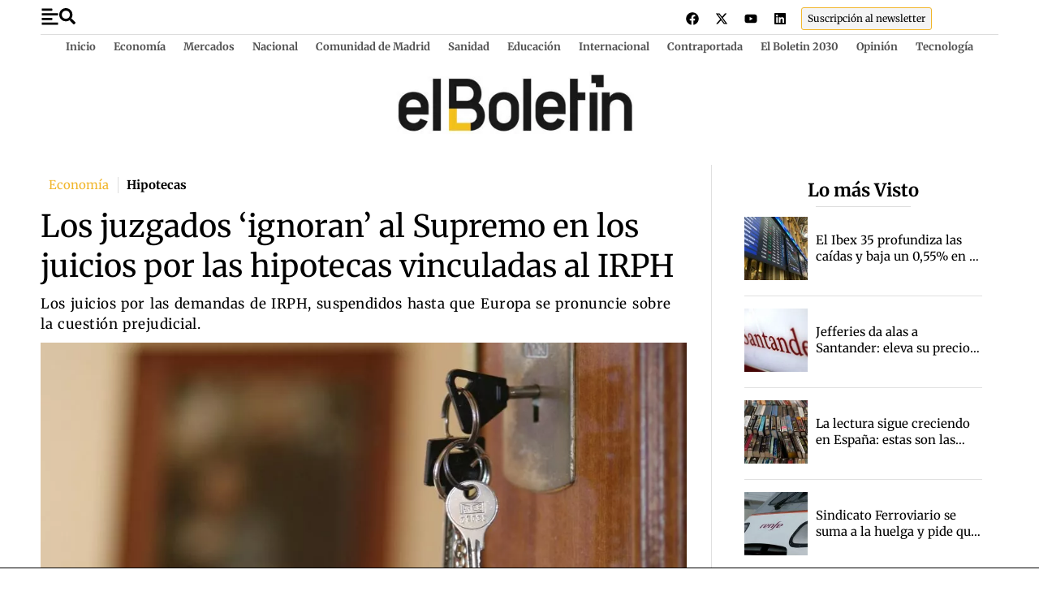

--- FILE ---
content_type: text/html; charset=UTF-8
request_url: https://www.elboletin.com/los-juzgados-ignoran-al-supremo-en-los-juicios-por-las-hipotecas-vinculadas-al-irph/
body_size: 57092
content:
<!DOCTYPE html>
<html lang="es">
<head>
	<meta charset="UTF-8">
	<meta name="viewport" content="width=device-width, initial-scale=1">
	<link rel="profile" href="https://gmpg.org/xfn/11">
	<meta name="robots" content="index, follow, max-image-preview:large, max-snippet:-1, max-video-preview:-1">
<link rel="preload" as="image" href="https://www.elboletin.com/wp-content/uploads/2018/04/www.elboletin.com_fotos_1_102152_llaves.jpg" fetchpriority="high" imagesrcset="https://www.elboletin.com/wp-content/uploads/2018/04/www.elboletin.com_fotos_1_102152_llaves.jpg 1024w, https://www.elboletin.com/wp-content/uploads/2018/04/www.elboletin.com_fotos_1_102152_llaves-300x169.jpg 300w, https://www.elboletin.com/wp-content/uploads/2018/04/www.elboletin.com_fotos_1_102152_llaves-768x432.jpg 768w" imagesizes="(max-width: 800px) 100vw, 800px">

	<!-- This site is optimized with the Yoast SEO Premium plugin v26.7 (Yoast SEO v26.7) - https://yoast.com/wordpress/plugins/seo/ -->
	<title>Los juzgados &lsquo;ignoran&rsquo; al Supremo en los juicios por las hipotecas vinculadas al IRPH - EL BOLETIN</title>
	<link rel="canonical" href="https://www.elboletin.com/los-juzgados-ignoran-al-supremo-en-los-juicios-por-las-hipotecas-vinculadas-al-irph/">
	<meta property="og:locale" content="es_ES">
	<meta property="og:type" content="article">
	<meta property="og:title" content="Los juzgados &lsquo;ignoran&rsquo; al Supremo en los juicios por las hipotecas vinculadas al IRPH">
	<meta property="og:description" content="A finales del a&ntilde;o pasado, la banca se anot&oacute; una victoria judicial al dictaminar el Supremo que la vinculaci&oacute;n de una hipoteca al IRPH, el pol&eacute;mico &iacute;ndice de las antiguas cajas que ha impedido a los afectados beneficiarse de la ca&iacute;da de los tipos, no implicaba falta de transparencia ni era un abuso. No obstante, [&hellip;]">
	<meta property="og:url" content="https://www.elboletin.com/los-juzgados-ignoran-al-supremo-en-los-juicios-por-las-hipotecas-vinculadas-al-irph/">
	<meta property="og:site_name" content="EL BOLETIN">
	<meta property="article:publisher" content="https://www.facebook.com/ElBoletinMadrid/">
	<meta property="article:published_time" content="2018-04-19T15:58:54+00:00">
	<meta property="og:image" content="https://www.elboletin.com/wp-content/uploads/2018/04/www.elboletin.com_fotos_1_102152_llaves.jpg">
	<meta property="og:image:width" content="1024">
	<meta property="og:image:height" content="576">
	<meta property="og:image:type" content="image/jpeg">
	<meta name="author" content="Luis Su&aacute;rez">
	<meta name="twitter:card" content="summary_large_image">
	<meta name="twitter:title" content="Los juzgados &lsquo;ignoran&rsquo; al Supremo en los juicios por las hipotecas vinculadas al IRPH - EL BOLETIN">
	<meta name="twitter:creator" content="@luisuarez82">
	<meta name="twitter:site" content="@elboletinmadrid">
	<meta name="twitter:label1" content="Escrito por">
	<meta name="twitter:data1" content="Luis Su&aacute;rez">
	<meta name="twitter:label2" content="Tiempo de lectura">
	<meta name="twitter:data2" content="2 minutos">
	<script type="application/ld+json" class="yoast-schema-graph">{"@context":"https://schema.org","@graph":[{"@type":"NewsArticle","@id":"https://www.elboletin.com/los-juzgados-ignoran-al-supremo-en-los-juicios-por-las-hipotecas-vinculadas-al-irph/#article","isPartOf":{"@id":"https://www.elboletin.com/los-juzgados-ignoran-al-supremo-en-los-juicios-por-las-hipotecas-vinculadas-al-irph/"},"author":{"name":"Luis Su&aacute;rez","@id":"https://www.elboletin.com/#/schema/person/11e17dde955c453f93e4fecc71508ee3","@type":"Person","url":"https://www.elboletin.com/author/luis-suarez/"},"headline":"Los juzgados &lsquo;ignoran&rsquo; al Supremo en los juicios por las hipotecas vinculadas al IRPH","datePublished":"2018-04-19T17:58:54+02:00","mainEntityOfPage":{"@id":"https://www.elboletin.com/los-juzgados-ignoran-al-supremo-en-los-juicios-por-las-hipotecas-vinculadas-al-irph/","@type":"WebPage"},"wordCount":497,"publisher":{"@id":"https://www.elboletin.com/#organization"},"image":[{"@type":"ImageObject","@id":"https://www.elboletin.com/wp-content/uploads/2018/04/www.elboletin.com_fotos_1_102152_llaves.jpg","url":"https://www.elboletin.com/wp-content/uploads/2018/04/www.elboletin.com_fotos_1_102152_llaves.jpg","inLanguage":"es-ES"}],"thumbnailUrl":"https://www.elboletin.com/wp-content/uploads/2018/04/www.elboletin.com_fotos_1_102152_llaves.jpg","keywords":["Asufin","Hipotecas","IRPH","Justicia","TJUE","Tribunal Supremo"],"articleSection":["Econom&iacute;a"],"inLanguage":"es-ES","copyrightYear":"2018","copyrightHolder":{"@id":"https://www.elboletin.com/#organization"},"dateModified":"2018-04-19T17:58:54+02:00","articleBody":"A finales del a&ntilde;o pasado, la banca se anot&oacute; una victoria judicial al dictaminar el Supremo que la vinculaci&oacute;n de una hipoteca al IRPH, el pol&eacute;mico &iacute;ndice de las antiguas cajas que ha impedido a los afectados beneficiarse de la ca&iacute;da de los tipos, no implicaba falta de transparencia ni era un abuso. No obstante, la batalla se ha trasladado al Tribunal de Justicia de la Uni&oacute;n Europea (TJUE) y cada vez m&aacute;s juzgados espa&ntilde;oles han decidido suspender los juicios hasta que se pronuncie Luxemburgo.  El 17 de febrero pasado el TJUE admiti&oacute; a tr&aacute;mite una cuesti&oacute;n prejudicial sobre IRPH. Ya antes de elevar ante el Supremo la prejudicialidad, algunos juzgados hab&iacute;an mostrado su desacuerdo con la sentencia fallando a favor de los afectados, pero desde entonces, las salas han empezado a suspender estos juicios, seg&uacute;n se&ntilde;ala Asufin, asociaci&oacute;n en defensa de afectados por productos financieros.   La petici&oacute;n de muchos de los afectados recomendando la suspensi&oacute;n de todos los procedimientos hasta la resoluci&oacute;n, parece que empieza a ser tenida en cuenta por los jueces, destaca esta asociaci&oacute;n. Esta cuesti&oacute;n prejudicial sobre la cl&aacute;usula abusiva fue elevada por el juzgado de instrucci&oacute;n n&uacute;mero 38 de Barcelona despu&eacute;s de que el Supremo avalara este &iacute;ndice. El Alto Tribunal no consider&oacute; que hubiera falta de transparencia, pero en el fallo hubo dos magistrados que discreparon con un voto particular. Estas discrepancias han permitido que pudiera solicitarse al TJUE que se pronuncie sobre este asunto.   En concreto, en los juzgados de Gav&aacute; y La Bisbal (JPI 3 y JPI 1) los demandantes solicitaron la suspensi&oacute;n por prejudicialidad civil en aras de evitar fallos contradictorios y que los afectados sufrieran da&ntilde;os irreparables e irreversibles si la sentencia europea es favorable despu&eacute;s de un fallo negativo en su caso. Los jueces decretan la suspensi&oacute;n del procedimiento por prejudicialidad civil, dado que existe otro procedimiento previo en el que hay una pretensi&oacute;n &iacute;ntimamente conexa. El auto a&ntilde;ade que &ldquo;existiendo la posibilidad de que se dicten resoluciones incompatibles en ambos procedimientos, y no siendo posible la acumulaci&oacute;n&rdquo;, se acuerda la suspensi&oacute;n. &Eacute;sta se alzar&aacute; una vez se acredite la resoluci&oacute;n del TJUE en relaci&oacute;n a la nulidad del IRPH.   Asimismo, en San Fernando de Henares, el Juzgado de Primera Instancia N.&ordm; 2 ha dejado en suspenso la vista y se vincula a la decisi&oacute;n final del alto tribunal.   Asufin ha celebrado estas decisiones judiciales y ha animado &ldquo;a todos los juzgados y audiencias a que se sumen a las suspensiones en materia de IRPH&rdquo;.   Seg&uacute;n los c&aacute;lculos de asociaciones de consumidores como la OCU, en Espa&ntilde;a m&aacute;s de 500.000 personas cuentan con una hipoteca de estas caracter&iacute;sticas, que pagan alrededor de 1.200 euros anuales m&aacute;s por una hipoteca media."},{"@type":"ImageObject","inLanguage":"es","@id":"https://www.elboletin.com/los-juzgados-ignoran-al-supremo-en-los-juicios-por-las-hipotecas-vinculadas-al-irph/#primaryimage","url":"https://www.elboletin.com/wp-content/uploads/2018/04/www.elboletin.com_fotos_1_102152_llaves.jpg","contentUrl":"https://www.elboletin.com/wp-content/uploads/2018/04/www.elboletin.com_fotos_1_102152_llaves.jpg","width":1024,"height":576,"caption":"Vivienda"},{"@type":"BreadcrumbList","@id":"https://www.elboletin.com/los-juzgados-ignoran-al-supremo-en-los-juicios-por-las-hipotecas-vinculadas-al-irph/#breadcrumb","itemListElement":[{"@type":"ListItem","position":1,"name":"Portada","item":"https://www.elboletin.com/"},{"@type":"ListItem","position":2,"name":"Los juzgados &lsquo;ignoran&rsquo; al Supremo en los juicios por las hipotecas vinculadas al IRPH"}]},{"@type":"WebSite","@id":"https://www.elboletin.com/#website","url":"https://www.elboletin.com/","name":"EL BOLETIN","description":"Diario de actualidad y noticias de &uacute;ltima hora de pol&iacute;tica, econom&iacute;a, mercados y tecnolog&iacute;a en Espa&ntilde;a. Informaci&oacute;n internacional, an&aacute;lisis y opini&oacute;n.","publisher":{"@id":"https://www.elboletin.com/#organization"},"potentialAction":[{"@type":"SearchAction","target":{"@type":"EntryPoint","urlTemplate":"https://www.elboletin.com/?s={search_term_string}"},"query-input":{"@type":"PropertyValueSpecification","valueRequired":true,"valueName":"search_term_string"}}],"inLanguage":"es"},{"@type":["Organization","NewsMediaOrganization"],"@id":"https://www.elboletin.com/#organization","name":"El Bolet&iacute;n","alternateName":"Diario de actualidad y noticias de &uacute;ltima hora de pol&iacute;tica, econom&iacute;a, mercados y tecnolog&iacute;a en Espa&ntilde;a. Informaci&oacute;n internacional, an&aacute;lisis y opini&oacute;n.","url":"https://www.elboletin.com/","logo":{"@type":"ImageObject","inLanguage":"es","@id":"https://www.elboletin.com/#/schema/logo/image/","url":"https://www.elboletin.com/wp-content/uploads/2021/02/logo-boletin.png","contentUrl":"https://www.elboletin.com/wp-content/uploads/2021/02/logo-boletin.png","width":377,"height":95,"caption":"El Bolet&iacute;n"},"image":{"@id":"https://www.elboletin.com/#/schema/logo/image/"},"sameAs":["https://www.facebook.com/ElBoletinMadrid/","https://x.com/elboletinmadrid","https://www.instagram.com/elboletinmadrid/","https://www.linkedin.com/showcase/elboletin-com/","https://www.youtube.com/user/ELBOLETINTV"]},{"@type":"Person","@id":"https://www.elboletin.com/#/schema/person/11e17dde955c453f93e4fecc71508ee3","name":"Luis Su&aacute;rez","image":{"@type":"ImageObject","inLanguage":"es","@id":"https://www.elboletin.com/#/schema/person/image/","url":"https://secure.gravatar.com/avatar/eadd85f62394068ae7b2b7cc1d8b0e0132463d24d71cee149f61e1f6e270ee32?s=96&d=mm&r=g","contentUrl":"https://secure.gravatar.com/avatar/eadd85f62394068ae7b2b7cc1d8b0e0132463d24d71cee149f61e1f6e270ee32?s=96&d=mm&r=g","caption":"Luis Su&aacute;rez"},"description":"Periodista madrile&ntilde;o, gan&aacute;ndome la vida en ElBoletin.com desde 2007. Tras unos escarceos con la macroeconom&iacute;a, tuve la suerte (es un decir) de desembarcar en la informaci&oacute;n de banca a tiempo de ser testigo de la crisis financiera internacional y la desaparici&oacute;n de las cajas de ahorros espa&ntilde;olas. Siempre denunciando los abusos a clientes y empleados, esos grandes olvidados, ahora soy un converso de las finanzas. &iquest;Core Tier 1, \"fully loaded\", Basilea III? M&uacute;sica para mis o&iacute;dos.","sameAs":["https://www.elboletin.com/author/luis-suarez/","https://x.com/luisuarez82","adminCibeles"],"url":"https://www.elboletin.com/author/luis-suarez/"},{"@type":"SiteNavigationElement","@id":"https://www.elboletin.com/#site-navigation","cssSelector":[".cib-main-menu"]},{"@type":"WPHeader","@id":"https://www.elboletin.com/#header","cssSelector":[".cib-header"]},{"@type":"WPFooter","@id":"https://www.elboletin.com/#footer","cssSelector":[".cib-footer"]}]}</script>
	<!-- / Yoast SEO Premium plugin. -->


<link rel="amphtml" href="https://www.elboletin.com/los-juzgados-ignoran-al-supremo-en-los-juicios-por-las-hipotecas-vinculadas-al-irph/amp/"><meta name="generator" content="AMP for WP 1.1.11"><link rel="dns-prefetch" href="//cdn.gravitec.net">
<link rel="alternate" type="application/rss+xml" title="EL BOLETIN &raquo; Feed" href="https://www.elboletin.com/feed/">
<link rel="preload" href="/wp-content/plugins/elementor/assets/lib/font-awesome/webfonts/fa-solid-900.woff2" as="font" type="font/woff2" crossorigin>
<style id="wp-img-auto-sizes-contain-inline-css">
img:is([sizes=auto i],[sizes^="auto," i]){contain-intrinsic-size:3000px 1500px}
/*# sourceURL=wp-img-auto-sizes-contain-inline-css */
</style>
<link rel="preload" as="style" id="wp-block-library-css" fetchpriority="low" onload="this.rel='stylesheet';this.onload=null;" href="https://www.elboletin.com/wp-includes/css/dist/block-library/style.min.css?ver=6.9" media="all">
<style id="feedzy-rss-feeds-loop-style-inline-css">
.wp-block-feedzy-rss-feeds-loop{display:grid;gap:24px;grid-template-columns:repeat(1,1fr)}@media(min-width:782px){.wp-block-feedzy-rss-feeds-loop.feedzy-loop-columns-2,.wp-block-feedzy-rss-feeds-loop.feedzy-loop-columns-3,.wp-block-feedzy-rss-feeds-loop.feedzy-loop-columns-4,.wp-block-feedzy-rss-feeds-loop.feedzy-loop-columns-5{grid-template-columns:repeat(2,1fr)}}@media(min-width:960px){.wp-block-feedzy-rss-feeds-loop.feedzy-loop-columns-2{grid-template-columns:repeat(2,1fr)}.wp-block-feedzy-rss-feeds-loop.feedzy-loop-columns-3{grid-template-columns:repeat(3,1fr)}.wp-block-feedzy-rss-feeds-loop.feedzy-loop-columns-4{grid-template-columns:repeat(4,1fr)}.wp-block-feedzy-rss-feeds-loop.feedzy-loop-columns-5{grid-template-columns:repeat(5,1fr)}}.wp-block-feedzy-rss-feeds-loop .wp-block-image.is-style-rounded img{border-radius:9999px}.wp-block-feedzy-rss-feeds-loop .wp-block-image:has(:is(img:not([src]),img[src=""])){display:none}

/*# sourceURL=https://www.elboletin.com/wp-content/plugins/feedzy-rss-feeds/build/loop/style-index.css */
</style>
<style id="global-styles-inline-css">
:root{--wp--preset--aspect-ratio--square: 1;--wp--preset--aspect-ratio--4-3: 4/3;--wp--preset--aspect-ratio--3-4: 3/4;--wp--preset--aspect-ratio--3-2: 3/2;--wp--preset--aspect-ratio--2-3: 2/3;--wp--preset--aspect-ratio--16-9: 16/9;--wp--preset--aspect-ratio--9-16: 9/16;--wp--preset--color--black: #000000;--wp--preset--color--cyan-bluish-gray: #abb8c3;--wp--preset--color--white: #ffffff;--wp--preset--color--pale-pink: #f78da7;--wp--preset--color--vivid-red: #cf2e2e;--wp--preset--color--luminous-vivid-orange: #ff6900;--wp--preset--color--luminous-vivid-amber: #fcb900;--wp--preset--color--light-green-cyan: #7bdcb5;--wp--preset--color--vivid-green-cyan: #00d084;--wp--preset--color--pale-cyan-blue: #8ed1fc;--wp--preset--color--vivid-cyan-blue: #0693e3;--wp--preset--color--vivid-purple: #9b51e0;--wp--preset--gradient--vivid-cyan-blue-to-vivid-purple: linear-gradient(135deg,rgb(6,147,227) 0%,rgb(155,81,224) 100%);--wp--preset--gradient--light-green-cyan-to-vivid-green-cyan: linear-gradient(135deg,rgb(122,220,180) 0%,rgb(0,208,130) 100%);--wp--preset--gradient--luminous-vivid-amber-to-luminous-vivid-orange: linear-gradient(135deg,rgb(252,185,0) 0%,rgb(255,105,0) 100%);--wp--preset--gradient--luminous-vivid-orange-to-vivid-red: linear-gradient(135deg,rgb(255,105,0) 0%,rgb(207,46,46) 100%);--wp--preset--gradient--very-light-gray-to-cyan-bluish-gray: linear-gradient(135deg,rgb(238,238,238) 0%,rgb(169,184,195) 100%);--wp--preset--gradient--cool-to-warm-spectrum: linear-gradient(135deg,rgb(74,234,220) 0%,rgb(151,120,209) 20%,rgb(207,42,186) 40%,rgb(238,44,130) 60%,rgb(251,105,98) 80%,rgb(254,248,76) 100%);--wp--preset--gradient--blush-light-purple: linear-gradient(135deg,rgb(255,206,236) 0%,rgb(152,150,240) 100%);--wp--preset--gradient--blush-bordeaux: linear-gradient(135deg,rgb(254,205,165) 0%,rgb(254,45,45) 50%,rgb(107,0,62) 100%);--wp--preset--gradient--luminous-dusk: linear-gradient(135deg,rgb(255,203,112) 0%,rgb(199,81,192) 50%,rgb(65,88,208) 100%);--wp--preset--gradient--pale-ocean: linear-gradient(135deg,rgb(255,245,203) 0%,rgb(182,227,212) 50%,rgb(51,167,181) 100%);--wp--preset--gradient--electric-grass: linear-gradient(135deg,rgb(202,248,128) 0%,rgb(113,206,126) 100%);--wp--preset--gradient--midnight: linear-gradient(135deg,rgb(2,3,129) 0%,rgb(40,116,252) 100%);--wp--preset--font-size--small: 13px;--wp--preset--font-size--medium: 20px;--wp--preset--font-size--large: 36px;--wp--preset--font-size--x-large: 42px;--wp--preset--spacing--20: 0.44rem;--wp--preset--spacing--30: 0.67rem;--wp--preset--spacing--40: 1rem;--wp--preset--spacing--50: 1.5rem;--wp--preset--spacing--60: 2.25rem;--wp--preset--spacing--70: 3.38rem;--wp--preset--spacing--80: 5.06rem;--wp--preset--shadow--natural: 6px 6px 9px rgba(0, 0, 0, 0.2);--wp--preset--shadow--deep: 12px 12px 50px rgba(0, 0, 0, 0.4);--wp--preset--shadow--sharp: 6px 6px 0px rgba(0, 0, 0, 0.2);--wp--preset--shadow--outlined: 6px 6px 0px -3px rgb(255, 255, 255), 6px 6px rgb(0, 0, 0);--wp--preset--shadow--crisp: 6px 6px 0px rgb(0, 0, 0);}:root { --wp--style--global--content-size: 800px;--wp--style--global--wide-size: 1200px; }:where(body) { margin: 0; }.wp-site-blocks > .alignleft { float: left; margin-right: 2em; }.wp-site-blocks > .alignright { float: right; margin-left: 2em; }.wp-site-blocks > .aligncenter { justify-content: center; margin-left: auto; margin-right: auto; }:where(.wp-site-blocks) > * { margin-block-start: 24px; margin-block-end: 0; }:where(.wp-site-blocks) > :first-child { margin-block-start: 0; }:where(.wp-site-blocks) > :last-child { margin-block-end: 0; }:root { --wp--style--block-gap: 24px; }:root :where(.is-layout-flow) > :first-child{margin-block-start: 0;}:root :where(.is-layout-flow) > :last-child{margin-block-end: 0;}:root :where(.is-layout-flow) > *{margin-block-start: 24px;margin-block-end: 0;}:root :where(.is-layout-constrained) > :first-child{margin-block-start: 0;}:root :where(.is-layout-constrained) > :last-child{margin-block-end: 0;}:root :where(.is-layout-constrained) > *{margin-block-start: 24px;margin-block-end: 0;}:root :where(.is-layout-flex){gap: 24px;}:root :where(.is-layout-grid){gap: 24px;}.is-layout-flow > .alignleft{float: left;margin-inline-start: 0;margin-inline-end: 2em;}.is-layout-flow > .alignright{float: right;margin-inline-start: 2em;margin-inline-end: 0;}.is-layout-flow > .aligncenter{margin-left: auto !important;margin-right: auto !important;}.is-layout-constrained > .alignleft{float: left;margin-inline-start: 0;margin-inline-end: 2em;}.is-layout-constrained > .alignright{float: right;margin-inline-start: 2em;margin-inline-end: 0;}.is-layout-constrained > .aligncenter{margin-left: auto !important;margin-right: auto !important;}.is-layout-constrained > :where(:not(.alignleft):not(.alignright):not(.alignfull)){max-width: var(--wp--style--global--content-size);margin-left: auto !important;margin-right: auto !important;}.is-layout-constrained > .alignwide{max-width: var(--wp--style--global--wide-size);}body .is-layout-flex{display: flex;}.is-layout-flex{flex-wrap: wrap;align-items: center;}.is-layout-flex > :is(*, div){margin: 0;}body .is-layout-grid{display: grid;}.is-layout-grid > :is(*, div){margin: 0;}body{padding-top: 0px;padding-right: 0px;padding-bottom: 0px;padding-left: 0px;}a:where(:not(.wp-element-button)){text-decoration: underline;}:root :where(.wp-element-button, .wp-block-button__link){background-color: #32373c;border-width: 0;color: #fff;font-family: inherit;font-size: inherit;font-style: inherit;font-weight: inherit;letter-spacing: inherit;line-height: inherit;padding-top: calc(0.667em + 2px);padding-right: calc(1.333em + 2px);padding-bottom: calc(0.667em + 2px);padding-left: calc(1.333em + 2px);text-decoration: none;text-transform: inherit;}.has-black-color{color: var(--wp--preset--color--black) !important;}.has-cyan-bluish-gray-color{color: var(--wp--preset--color--cyan-bluish-gray) !important;}.has-white-color{color: var(--wp--preset--color--white) !important;}.has-pale-pink-color{color: var(--wp--preset--color--pale-pink) !important;}.has-vivid-red-color{color: var(--wp--preset--color--vivid-red) !important;}.has-luminous-vivid-orange-color{color: var(--wp--preset--color--luminous-vivid-orange) !important;}.has-luminous-vivid-amber-color{color: var(--wp--preset--color--luminous-vivid-amber) !important;}.has-light-green-cyan-color{color: var(--wp--preset--color--light-green-cyan) !important;}.has-vivid-green-cyan-color{color: var(--wp--preset--color--vivid-green-cyan) !important;}.has-pale-cyan-blue-color{color: var(--wp--preset--color--pale-cyan-blue) !important;}.has-vivid-cyan-blue-color{color: var(--wp--preset--color--vivid-cyan-blue) !important;}.has-vivid-purple-color{color: var(--wp--preset--color--vivid-purple) !important;}.has-black-background-color{background-color: var(--wp--preset--color--black) !important;}.has-cyan-bluish-gray-background-color{background-color: var(--wp--preset--color--cyan-bluish-gray) !important;}.has-white-background-color{background-color: var(--wp--preset--color--white) !important;}.has-pale-pink-background-color{background-color: var(--wp--preset--color--pale-pink) !important;}.has-vivid-red-background-color{background-color: var(--wp--preset--color--vivid-red) !important;}.has-luminous-vivid-orange-background-color{background-color: var(--wp--preset--color--luminous-vivid-orange) !important;}.has-luminous-vivid-amber-background-color{background-color: var(--wp--preset--color--luminous-vivid-amber) !important;}.has-light-green-cyan-background-color{background-color: var(--wp--preset--color--light-green-cyan) !important;}.has-vivid-green-cyan-background-color{background-color: var(--wp--preset--color--vivid-green-cyan) !important;}.has-pale-cyan-blue-background-color{background-color: var(--wp--preset--color--pale-cyan-blue) !important;}.has-vivid-cyan-blue-background-color{background-color: var(--wp--preset--color--vivid-cyan-blue) !important;}.has-vivid-purple-background-color{background-color: var(--wp--preset--color--vivid-purple) !important;}.has-black-border-color{border-color: var(--wp--preset--color--black) !important;}.has-cyan-bluish-gray-border-color{border-color: var(--wp--preset--color--cyan-bluish-gray) !important;}.has-white-border-color{border-color: var(--wp--preset--color--white) !important;}.has-pale-pink-border-color{border-color: var(--wp--preset--color--pale-pink) !important;}.has-vivid-red-border-color{border-color: var(--wp--preset--color--vivid-red) !important;}.has-luminous-vivid-orange-border-color{border-color: var(--wp--preset--color--luminous-vivid-orange) !important;}.has-luminous-vivid-amber-border-color{border-color: var(--wp--preset--color--luminous-vivid-amber) !important;}.has-light-green-cyan-border-color{border-color: var(--wp--preset--color--light-green-cyan) !important;}.has-vivid-green-cyan-border-color{border-color: var(--wp--preset--color--vivid-green-cyan) !important;}.has-pale-cyan-blue-border-color{border-color: var(--wp--preset--color--pale-cyan-blue) !important;}.has-vivid-cyan-blue-border-color{border-color: var(--wp--preset--color--vivid-cyan-blue) !important;}.has-vivid-purple-border-color{border-color: var(--wp--preset--color--vivid-purple) !important;}.has-vivid-cyan-blue-to-vivid-purple-gradient-background{background: var(--wp--preset--gradient--vivid-cyan-blue-to-vivid-purple) !important;}.has-light-green-cyan-to-vivid-green-cyan-gradient-background{background: var(--wp--preset--gradient--light-green-cyan-to-vivid-green-cyan) !important;}.has-luminous-vivid-amber-to-luminous-vivid-orange-gradient-background{background: var(--wp--preset--gradient--luminous-vivid-amber-to-luminous-vivid-orange) !important;}.has-luminous-vivid-orange-to-vivid-red-gradient-background{background: var(--wp--preset--gradient--luminous-vivid-orange-to-vivid-red) !important;}.has-very-light-gray-to-cyan-bluish-gray-gradient-background{background: var(--wp--preset--gradient--very-light-gray-to-cyan-bluish-gray) !important;}.has-cool-to-warm-spectrum-gradient-background{background: var(--wp--preset--gradient--cool-to-warm-spectrum) !important;}.has-blush-light-purple-gradient-background{background: var(--wp--preset--gradient--blush-light-purple) !important;}.has-blush-bordeaux-gradient-background{background: var(--wp--preset--gradient--blush-bordeaux) !important;}.has-luminous-dusk-gradient-background{background: var(--wp--preset--gradient--luminous-dusk) !important;}.has-pale-ocean-gradient-background{background: var(--wp--preset--gradient--pale-ocean) !important;}.has-electric-grass-gradient-background{background: var(--wp--preset--gradient--electric-grass) !important;}.has-midnight-gradient-background{background: var(--wp--preset--gradient--midnight) !important;}.has-small-font-size{font-size: var(--wp--preset--font-size--small) !important;}.has-medium-font-size{font-size: var(--wp--preset--font-size--medium) !important;}.has-large-font-size{font-size: var(--wp--preset--font-size--large) !important;}.has-x-large-font-size{font-size: var(--wp--preset--font-size--x-large) !important;}
:root :where(.wp-block-pullquote){font-size: 1.5em;line-height: 1.6;}
/*# sourceURL=global-styles-inline-css */
</style>
<link rel="preload" as="style" id="authors-list-css-css" fetchpriority="low" onload="this.rel='stylesheet';this.onload=null;" href="https://www.elboletin.com/wp-content/plugins/authors-list/backend/assets/css/front.css?ver=2.0.6.2" media="all">
<link rel="preload" as="style" id="jquery-ui-css-css" fetchpriority="low" onload="this.rel='stylesheet';this.onload=null;" href="https://www.elboletin.com/wp-content/plugins/authors-list/backend/assets/css/jquery-ui.css?ver=2.0.6.2" media="all">
<link rel="preload" as="style" id="cbt-buscador-css" fetchpriority="low" onload="this.rel='stylesheet';this.onload=null;" href="https://www.elboletin.com/wp-content/plugins/cibeles-base-toolkit/modules/front/buscador/buscador.css" media="all">
<style id="hello-elementor">html{line-height:1.15;-webkit-text-size-adjust:100%}*,:after,:before{box-sizing:border-box}body{background-color:#fff;color:#333;font-family:-apple-system,BlinkMacSystemFont,Segoe UI,Roboto,Helvetica Neue,Arial,Noto Sans,sans-serif,Apple Color Emoji,Segoe UI Emoji,Segoe UI Symbol,Noto Color Emoji;font-size:1rem;font-weight:400;line-height:1.5;margin:0;-webkit-font-smoothing:antialiased;-moz-osx-font-smoothing:grayscale}h1,h2,h3,h4,h5,h6{color:inherit;font-family:inherit;font-weight:500;line-height:1.2;margin-block-end:1rem;margin-block-start:.5rem}h1{font-size:2.5rem}h2{font-size:2rem}h3{font-size:1.75rem}h4{font-size:1.5rem}h5{font-size:1.25rem}h6{font-size:1rem}p{margin-block-end:.9rem;margin-block-start:0}hr{box-sizing:content-box;height:0;overflow:visible}pre{font-family:monospace,monospace;font-size:1em;white-space:pre-wrap}a{background-color:transparent;color:#c36;text-decoration:none}a:active,a:hover{color:#336}a:not([href]):not([tabindex]),a:not([href]):not([tabindex]):focus,a:not([href]):not([tabindex]):hover{color:inherit;text-decoration:none}a:not([href]):not([tabindex]):focus{outline:0}abbr[title]{border-block-end:none;-webkit-text-decoration:underline dotted;text-decoration:underline dotted}b,strong{font-weight:bolder}code,kbd,samp{font-family:monospace,monospace;font-size:1em}small{font-size:80%}sub,sup{font-size:75%;line-height:0;position:relative;vertical-align:baseline}sub{bottom:-.25em}sup{top:-.5em}img{border-style:none;height:auto;max-width:100%}details{display:block}summary{display:list-item}figcaption{color:#333;font-size:16px;font-style:italic;font-weight:400;line-height:1.4}[hidden],template{display:none}@media print{*,:after,:before{background:transparent!important;box-shadow:none!important;color:#000!important;text-shadow:none!important}a,a:visited{text-decoration:underline}a[href]:after{content:" (" attr(href) ")"}abbr[title]:after{content:" (" attr(title) ")"}a[href^="#"]:after,a[href^="javascript:"]:after{content:""}pre{white-space:pre-wrap!important}blockquote,pre{-moz-column-break-inside:avoid;border:1px solid #ccc;break-inside:avoid}thead{display:table-header-group}img,tr{-moz-column-break-inside:avoid;break-inside:avoid}h2,h3,p{orphans:3;widows:3}h2,h3{-moz-column-break-after:avoid;break-after:avoid}}label{display:inline-block;line-height:1;vertical-align:middle}button,input,optgroup,select,textarea{font-family:inherit;font-size:1rem;line-height:1.5;margin:0}input[type=date],input[type=email],input[type=number],input[type=password],input[type=search],input[type=tel],input[type=text],input[type=url],select,textarea{border:1px solid #666;border-radius:3px;padding:.5rem 1rem;transition:all .3s;width:100%}input[type=date]:focus,input[type=email]:focus,input[type=number]:focus,input[type=password]:focus,input[type=search]:focus,input[type=tel]:focus,input[type=text]:focus,input[type=url]:focus,select:focus,textarea:focus{border-color:#333}button,input{overflow:visible}button,select{text-transform:none}[type=button],[type=reset],[type=submit],button{-webkit-appearance:button;width:auto}[type=button],[type=submit],button{background-color:transparent;border:1px solid #c36;border-radius:3px;color:#c36;display:inline-block;font-size:1rem;font-weight:400;padding:.5rem 1rem;text-align:center;transition:all .3s;-webkit-user-select:none;-moz-user-select:none;user-select:none;white-space:nowrap}[type=button]:focus:not(:focus-visible),[type=submit]:focus:not(:focus-visible),button:focus:not(:focus-visible){outline:none}[type=button]:focus,[type=button]:hover,[type=submit]:focus,[type=submit]:hover,button:focus,button:hover{background-color:#c36;color:#fff;text-decoration:none}[type=button]:not(:disabled),[type=submit]:not(:disabled),button:not(:disabled){cursor:pointer}fieldset{padding:.35em .75em .625em}legend{box-sizing:border-box;color:inherit;display:table;max-width:100%;padding:0;white-space:normal}progress{vertical-align:baseline}textarea{overflow:auto;resize:vertical}[type=checkbox],[type=radio]{box-sizing:border-box;padding:0}[type=number]::-webkit-inner-spin-button,[type=number]::-webkit-outer-spin-button{height:auto}[type=search]{-webkit-appearance:textfield;outline-offset:-2px}[type=search]::-webkit-search-decoration{-webkit-appearance:none}::-webkit-file-upload-button{-webkit-appearance:button;font:inherit}select{display:block}table{background-color:transparent;border-collapse:collapse;border-spacing:0;font-size:.9em;margin-block-end:15px;width:100%}table td,table th{border:1px solid hsla(0,0%,50%,.502);line-height:1.5;padding:15px;vertical-align:top}table th{font-weight:700}table tfoot th,table thead th{font-size:1em}table caption+thead tr:first-child td,table caption+thead tr:first-child th,table colgroup+thead tr:first-child td,table colgroup+thead tr:first-child th,table thead:first-child tr:first-child td,table thead:first-child tr:first-child th{border-block-start:1px solid hsla(0,0%,50%,.502)}table tbody>tr:nth-child(odd)>td,table tbody>tr:nth-child(odd)>th{background-color:hsla(0,0%,50%,.071)}table tbody tr:hover>td,table tbody tr:hover>th{background-color:hsla(0,0%,50%,.102)}table tbody+tbody{border-block-start:2px solid hsla(0,0%,50%,.502)}@media(max-width:767px){table table{font-size:.8em}table table td,table table th{line-height:1.3;padding:7px}table table th{font-weight:400}}dd,dl,dt,li,ol,ul{background:transparent;border:0;font-size:100%;margin-block-end:0;margin-block-start:0;outline:0;vertical-align:baseline}</style><style id="hello-elementor-theme-style">.comments-area a,.page-content a{text-decoration:underline}.alignright{float:right;margin-left:1rem}.alignleft{float:left;margin-right:1rem}.aligncenter{clear:both;display:block;margin-inline:auto}.alignwide{margin-inline:-80px}.alignfull{margin-inline:calc(50% - 50vw);max-width:100vw}.alignfull,.alignfull img{width:100vw}.wp-caption{margin-block-end:1.25rem;max-width:100%}.wp-caption.alignleft{margin:5px 20px 20px 0}.wp-caption.alignright{margin:5px 0 20px 20px}.wp-caption img{display:block;margin-inline:auto}.wp-caption-text{margin:0}.gallery-caption{display:block;font-size:.8125rem;line-height:1.5;margin:0;padding:.75rem}.pagination{display:flex;justify-content:space-between;margin:20px auto}.sticky{display:block;position:relative}.bypostauthor{font-size:inherit}.hide{display:none!important}.post-password-form{margin:50px auto;max-width:500px}.post-password-form p{align-items:flex-end;display:flex;width:100%}.post-password-form [type=submit]{margin-inline-start:3px}.screen-reader-text{clip:rect(1px,1px,1px,1px);height:1px;overflow:hidden;position:absolute!important;width:1px;word-wrap:normal!important}.screen-reader-text:focus{background-color:#eee;clip:auto!important;clip-path:none;color:#333;display:block;font-size:1rem;height:auto;left:5px;line-height:normal;padding:12px 24px;text-decoration:none;top:5px;width:auto;z-index:100000}.post .entry-title a{text-decoration:none}.post .wp-post-image{max-height:500px;-o-object-fit:cover;object-fit:cover;width:100%}@media(max-width:991px){.post .wp-post-image{max-height:400px}}@media(max-width:575px){.post .wp-post-image{max-height:300px}}#comments .comment-list{font-size:.9em;list-style:none;margin:0;padding:0}#comments .comment,#comments .pingback{position:relative}#comments .comment .comment-body,#comments .pingback .comment-body{border-block-end:1px solid #ccc;display:flex;flex-direction:column;padding-block-end:30px;padding-block-start:30px;padding-inline-end:0;padding-inline-start:60px}#comments .comment .avatar,#comments .pingback .avatar{border-radius:50%;left:0;margin-inline-end:10px;position:absolute}body.rtl #comments .comment .avatar,body.rtl #comments .pingback .avatar,html[dir=rtl] #comments .comment .avatar,html[dir=rtl] #comments .pingback .avatar{left:auto;right:0}#comments .comment-meta{display:flex;justify-content:space-between;margin-block-end:.9rem}#comments .comment-metadata,#comments .reply{font-size:11px;line-height:1}#comments .children{list-style:none;margin:0;padding-inline-start:30px;position:relative}#comments .children li:last-child{padding-block-end:0}#comments ol.comment-list .children:before{content:"&#8618;";display:inline-block;font-size:1em;font-weight:400;left:0;line-height:100%;position:absolute;top:45px;width:auto}body.rtl #comments ol.comment-list .children:before,html[dir=rtl] #comments ol.comment-list .children:before{content:"&#8617;";left:auto;right:0}@media(min-width:768px){#comments .comment-author,#comments .comment-metadata{line-height:1}}@media(max-width:767px){#comments .comment .comment-body{padding:30px 0}#comments .children{padding-inline-start:20px}#comments .comment .avatar{float:left;position:inherit}body.rtl #comments .comment .avatar,html[dir=rtl] #comments .comment .avatar{float:right}}.page-header .entry-title,.site-footer .footer-inner,.site-footer:not(.dynamic-footer),.site-header .header-inner,.site-header:not(.dynamic-header),body:not([class*=elementor-page-]) .site-main{margin-inline-end:auto;margin-inline-start:auto;width:100%}@media(max-width:575px){.page-header .entry-title,.site-footer .footer-inner,.site-footer:not(.dynamic-footer),.site-header .header-inner,.site-header:not(.dynamic-header),body:not([class*=elementor-page-]) .site-main{padding-inline-end:10px;padding-inline-start:10px}}@media(min-width:576px){.page-header .entry-title,.site-footer .footer-inner,.site-footer:not(.dynamic-footer),.site-header .header-inner,.site-header:not(.dynamic-header),body:not([class*=elementor-page-]) .site-main{max-width:500px}.site-footer.footer-full-width .footer-inner,.site-header.header-full-width .header-inner{max-width:100%}}@media(min-width:768px){.page-header .entry-title,.site-footer .footer-inner,.site-footer:not(.dynamic-footer),.site-header .header-inner,.site-header:not(.dynamic-header),body:not([class*=elementor-page-]) .site-main{max-width:600px}.site-footer.footer-full-width,.site-header.header-full-width{max-width:100%}}@media(min-width:992px){.page-header .entry-title,.site-footer .footer-inner,.site-footer:not(.dynamic-footer),.site-header .header-inner,.site-header:not(.dynamic-header),body:not([class*=elementor-page-]) .site-main{max-width:800px}.site-footer.footer-full-width,.site-header.header-full-width{max-width:100%}}@media(min-width:1200px){.page-header .entry-title,.site-footer .footer-inner,.site-footer:not(.dynamic-footer),.site-header .header-inner,.site-header:not(.dynamic-header),body:not([class*=elementor-page-]) .site-main{max-width:1140px}.site-footer.footer-full-width,.site-header.header-full-width{max-width:100%}}.site-header+.elementor{min-height:calc(100vh - 320px)}</style><style id="elementor-frontend">:root{--direction-multiplier:1}body.rtl,html[dir=rtl]{--direction-multiplier:-1}.elementor-hidden{display:none}.elementor-visibility-hidden{visibility:hidden}.elementor-screen-only,.screen-reader-text,.screen-reader-text span,.ui-helper-hidden-accessible{height:1px;margin:-1px;overflow:hidden;padding:0;position:absolute;top:-10000em;width:1px;clip:rect(0,0,0,0);border:0}.elementor-clearfix:after{clear:both;content:"";display:block;height:0;width:0}.e-logo-wrapper{background:var(--e-a-bg-logo);border-radius:50%;display:inline-block;line-height:1;padding:.75em}.e-logo-wrapper i{color:var(--e-a-color-logo);font-size:1em}.elementor *,.elementor:after,.elementor:before{box-sizing:border-box}.elementor a{box-shadow:none;text-decoration:none}.elementor hr{background-color:transparent;margin:0}.elementor img{border:none;border-radius:0;box-shadow:none;height:auto;max-width:100%}.elementor .elementor-widget:not(.elementor-widget-text-editor):not(.elementor-widget-theme-post-content) figure{margin:0}.elementor embed,.elementor iframe,.elementor object,.elementor video{border:none;line-height:1;margin:0;max-width:100%;width:100%}.elementor .elementor-background,.elementor .elementor-background-holder,.elementor .elementor-background-video-container{direction:ltr;inset:0;overflow:hidden;position:absolute;z-index:0}.elementor .elementor-background-video-container{pointer-events:none;transition:opacity 1s}.elementor .elementor-background-video-container.elementor-loading{opacity:0}.elementor .elementor-background-video,.elementor .elementor-background-video-embed{max-width:none}.elementor .elementor-background-video,.elementor .elementor-background-video-embed,.elementor .elementor-background-video-hosted{inset-block-start:50%;inset-inline-start:50%;position:absolute;transform:translate(-50%,-50%)}.elementor .elementor-background-video-hosted{-o-object-fit:cover;object-fit:cover}.elementor .elementor-background-overlay{inset:0;position:absolute}.elementor .elementor-background-slideshow{inset:0;position:absolute;z-index:0}.elementor .elementor-background-slideshow__slide__image{background-position:50%;background-size:cover;height:100%;width:100%}.e-con-inner>.elementor-element.elementor-absolute,.e-con>.elementor-element.elementor-absolute,.elementor-widget-wrap>.elementor-element.elementor-absolute{position:absolute}.e-con-inner>.elementor-element.elementor-fixed,.e-con>.elementor-element.elementor-fixed,.elementor-widget-wrap>.elementor-element.elementor-fixed{position:fixed}.elementor-widget-wrap .elementor-element.elementor-widget__width-auto,.elementor-widget-wrap .elementor-element.elementor-widget__width-initial{max-width:100%}@media (max-width:1024px){.elementor-widget-wrap .elementor-element.elementor-widget-tablet__width-auto,.elementor-widget-wrap .elementor-element.elementor-widget-tablet__width-initial{max-width:100%}}@media (max-width:767px){.elementor-widget-wrap .elementor-element.elementor-widget-mobile__width-auto,.elementor-widget-wrap .elementor-element.elementor-widget-mobile__width-initial{max-width:100%}}.elementor-element.elementor-absolute,.elementor-element.elementor-fixed{z-index:1}.elementor-element{--flex-direction:initial;--flex-wrap:initial;--justify-content:initial;--align-items:initial;--align-content:initial;--gap:initial;--flex-basis:initial;--flex-grow:initial;--flex-shrink:initial;--order:initial;--align-self:initial;align-self:var(--align-self);flex-basis:var(--flex-basis);flex-grow:var(--flex-grow);flex-shrink:var(--flex-shrink);order:var(--order)}.elementor-element:where(.e-con-full,.elementor-widget){align-content:var(--align-content);align-items:var(--align-items);flex-direction:var(--flex-direction);flex-wrap:var(--flex-wrap);gap:var(--row-gap) var(--column-gap);justify-content:var(--justify-content)}.elementor-invisible{visibility:hidden}.elementor-custom-embed-play{inset-block-start:50%;inset-inline-start:50%;position:absolute;transform:translate(calc(-50% * var(--direction-multiplier)),-50%)}.elementor-custom-embed-play i{color:#fff;font-size:100px;text-shadow:1px 0 6px rgba(0,0,0,.3)}.elementor-custom-embed-play svg{fill:#fff;filter:drop-shadow(1px 0 6px rgba(0,0,0,.3));height:100px;width:100px}.elementor-custom-embed-play i,.elementor-custom-embed-play svg{opacity:.8;transition:all .5s}.elementor-custom-embed-play.elementor-playing i{font-family:eicons}.elementor-custom-embed-play.elementor-playing i:before{content:"\e8fb"}.elementor-custom-embed-play.elementor-playing i,.elementor-custom-embed-play.elementor-playing svg{animation:eicon-spin 2s linear infinite}.elementor-tag{display:inline-flex}.elementor-ken-burns{transition-duration:10s;transition-property:transform;transition-timing-function:linear}.elementor-ken-burns--out{transform:scale(1.3)}.elementor-ken-burns--active{transition-duration:20s}.elementor-ken-burns--active.elementor-ken-burns--out{transform:scale(1)}.elementor-ken-burns--active.elementor-ken-burns--in{transform:scale(1.3)}.elementor-align-center{text-align:center}.elementor-align-right{text-align:right}.elementor-align-left{text-align:left}.elementor-align-center .elementor-button,.elementor-align-left .elementor-button,.elementor-align-right .elementor-button{width:auto}.elementor-align-justify .elementor-button{width:100%}@media (min-width:-1){.elementor-widescreen-align-center{text-align:center}.elementor-widescreen-align-right{text-align:right}.elementor-widescreen-align-left{text-align:left}.elementor-widescreen-align-center .elementor-button,.elementor-widescreen-align-left .elementor-button,.elementor-widescreen-align-right .elementor-button{width:auto}.elementor-widescreen-align-justify .elementor-button{width:100%}}@media (max-width:-1){.elementor-laptop-align-center{text-align:center}.elementor-laptop-align-right{text-align:right}.elementor-laptop-align-left{text-align:left}.elementor-laptop-align-center .elementor-button,.elementor-laptop-align-left .elementor-button,.elementor-laptop-align-right .elementor-button{width:auto}.elementor-laptop-align-justify .elementor-button{width:100%}.elementor-tablet_extra-align-center{text-align:center}.elementor-tablet_extra-align-right{text-align:right}.elementor-tablet_extra-align-left{text-align:left}.elementor-tablet_extra-align-center .elementor-button,.elementor-tablet_extra-align-left .elementor-button,.elementor-tablet_extra-align-right .elementor-button{width:auto}.elementor-tablet_extra-align-justify .elementor-button{width:100%}}@media (max-width:1024px){.elementor-tablet-align-center{text-align:center}.elementor-tablet-align-right{text-align:right}.elementor-tablet-align-left{text-align:left}.elementor-tablet-align-center .elementor-button,.elementor-tablet-align-left .elementor-button,.elementor-tablet-align-right .elementor-button{width:auto}.elementor-tablet-align-justify .elementor-button{width:100%}}@media (max-width:-1){.elementor-mobile_extra-align-center{text-align:center}.elementor-mobile_extra-align-right{text-align:right}.elementor-mobile_extra-align-left{text-align:left}.elementor-mobile_extra-align-center .elementor-button,.elementor-mobile_extra-align-left .elementor-button,.elementor-mobile_extra-align-right .elementor-button{width:auto}.elementor-mobile_extra-align-justify .elementor-button{width:100%}}@media (max-width:767px){.elementor-mobile-align-center{text-align:center}.elementor-mobile-align-right{text-align:right}.elementor-mobile-align-left{text-align:left}.elementor-mobile-align-center .elementor-button,.elementor-mobile-align-left .elementor-button,.elementor-mobile-align-right .elementor-button{width:auto}.elementor-mobile-align-justify .elementor-button{width:100%}}:root{--page-title-display:block}.elementor-page-title,h1.entry-title{display:var(--page-title-display)}@keyframes eicon-spin{0%{transform:rotate(0deg)}to{transform:rotate(359deg)}}.eicon-animation-spin{animation:eicon-spin 2s linear infinite}.elementor-section{position:relative}.elementor-section .elementor-container{display:flex;margin-inline:auto;position:relative}@media (max-width:1024px){.elementor-section .elementor-container{flex-wrap:wrap}}.elementor-section.elementor-section-boxed>.elementor-container{max-width:1140px}.elementor-section.elementor-section-stretched{position:relative;width:100%}.elementor-section.elementor-section-items-top>.elementor-container{align-items:flex-start}.elementor-section.elementor-section-items-middle>.elementor-container{align-items:center}.elementor-section.elementor-section-items-bottom>.elementor-container{align-items:flex-end}@media (min-width:768px){.elementor-section.elementor-section-height-full{height:100vh}.elementor-section.elementor-section-height-full>.elementor-container{height:100%}}.elementor-bc-flex-widget .elementor-section-content-top>.elementor-container>.elementor-column>.elementor-widget-wrap{align-items:flex-start}.elementor-bc-flex-widget .elementor-section-content-middle>.elementor-container>.elementor-column>.elementor-widget-wrap{align-items:center}.elementor-bc-flex-widget .elementor-section-content-bottom>.elementor-container>.elementor-column>.elementor-widget-wrap{align-items:flex-end}.elementor-widget-wrap{align-content:flex-start;flex-wrap:wrap;position:relative;width:100%}.elementor:not(.elementor-bc-flex-widget) .elementor-widget-wrap{display:flex}.elementor-widget-wrap>.elementor-element{width:100%}.elementor-widget-wrap.e-swiper-container{width:calc(100% - (var(--e-column-margin-left,0px) + var(--e-column-margin-right,0px)))}.elementor-widget{position:relative}.elementor-widget:not(:last-child){margin-block-end:var(--kit-widget-spacing,20px)}.elementor-widget:not(:last-child).elementor-absolute,.elementor-widget:not(:last-child).elementor-widget__width-auto,.elementor-widget:not(:last-child).elementor-widget__width-initial{margin-block-end:0}.elementor-column{display:flex;min-height:1px;position:relative}.elementor-column-gap-narrow>.elementor-column>.elementor-element-populated{padding:5px}.elementor-column-gap-default>.elementor-column>.elementor-element-populated{padding:10px}.elementor-column-gap-extended>.elementor-column>.elementor-element-populated{padding:15px}.elementor-column-gap-wide>.elementor-column>.elementor-element-populated{padding:20px}.elementor-column-gap-wider>.elementor-column>.elementor-element-populated{padding:30px}.elementor-inner-section .elementor-column-gap-no .elementor-element-populated{padding:0}@media (min-width:768px){.elementor-column.elementor-col-10,.elementor-column[data-col="10"]{width:10%}.elementor-column.elementor-col-11,.elementor-column[data-col="11"]{width:11.111%}.elementor-column.elementor-col-12,.elementor-column[data-col="12"]{width:12.5%}.elementor-column.elementor-col-14,.elementor-column[data-col="14"]{width:14.285%}.elementor-column.elementor-col-16,.elementor-column[data-col="16"]{width:16.666%}.elementor-column.elementor-col-20,.elementor-column[data-col="20"]{width:20%}.elementor-column.elementor-col-25,.elementor-column[data-col="25"]{width:25%}.elementor-column.elementor-col-30,.elementor-column[data-col="30"]{width:30%}.elementor-column.elementor-col-33,.elementor-column[data-col="33"]{width:33.333%}.elementor-column.elementor-col-40,.elementor-column[data-col="40"]{width:40%}.elementor-column.elementor-col-50,.elementor-column[data-col="50"]{width:50%}.elementor-column.elementor-col-60,.elementor-column[data-col="60"]{width:60%}.elementor-column.elementor-col-66,.elementor-column[data-col="66"]{width:66.666%}.elementor-column.elementor-col-70,.elementor-column[data-col="70"]{width:70%}.elementor-column.elementor-col-75,.elementor-column[data-col="75"]{width:75%}.elementor-column.elementor-col-80,.elementor-column[data-col="80"]{width:80%}.elementor-column.elementor-col-83,.elementor-column[data-col="83"]{width:83.333%}.elementor-column.elementor-col-90,.elementor-column[data-col="90"]{width:90%}.elementor-column.elementor-col-100,.elementor-column[data-col="100"]{width:100%}}@media (max-width:479px){.elementor-column.elementor-xs-10{width:10%}.elementor-column.elementor-xs-11{width:11.111%}.elementor-column.elementor-xs-12{width:12.5%}.elementor-column.elementor-xs-14{width:14.285%}.elementor-column.elementor-xs-16{width:16.666%}.elementor-column.elementor-xs-20{width:20%}.elementor-column.elementor-xs-25{width:25%}.elementor-column.elementor-xs-30{width:30%}.elementor-column.elementor-xs-33{width:33.333%}.elementor-column.elementor-xs-40{width:40%}.elementor-column.elementor-xs-50{width:50%}.elementor-column.elementor-xs-60{width:60%}.elementor-column.elementor-xs-66{width:66.666%}.elementor-column.elementor-xs-70{width:70%}.elementor-column.elementor-xs-75{width:75%}.elementor-column.elementor-xs-80{width:80%}.elementor-column.elementor-xs-83{width:83.333%}.elementor-column.elementor-xs-90{width:90%}.elementor-column.elementor-xs-100{width:100%}}@media (max-width:767px){.elementor-column.elementor-sm-10{width:10%}.elementor-column.elementor-sm-11{width:11.111%}.elementor-column.elementor-sm-12{width:12.5%}.elementor-column.elementor-sm-14{width:14.285%}.elementor-column.elementor-sm-16{width:16.666%}.elementor-column.elementor-sm-20{width:20%}.elementor-column.elementor-sm-25{width:25%}.elementor-column.elementor-sm-30{width:30%}.elementor-column.elementor-sm-33{width:33.333%}.elementor-column.elementor-sm-40{width:40%}.elementor-column.elementor-sm-50{width:50%}.elementor-column.elementor-sm-60{width:60%}.elementor-column.elementor-sm-66{width:66.666%}.elementor-column.elementor-sm-70{width:70%}.elementor-column.elementor-sm-75{width:75%}.elementor-column.elementor-sm-80{width:80%}.elementor-column.elementor-sm-83{width:83.333%}.elementor-column.elementor-sm-90{width:90%}.elementor-column.elementor-sm-100{width:100%}}@media (min-width:768px) and (max-width:1024px){.elementor-column.elementor-md-10{width:10%}.elementor-column.elementor-md-11{width:11.111%}.elementor-column.elementor-md-12{width:12.5%}.elementor-column.elementor-md-14{width:14.285%}.elementor-column.elementor-md-16{width:16.666%}.elementor-column.elementor-md-20{width:20%}.elementor-column.elementor-md-25{width:25%}.elementor-column.elementor-md-30{width:30%}.elementor-column.elementor-md-33{width:33.333%}.elementor-column.elementor-md-40{width:40%}.elementor-column.elementor-md-50{width:50%}.elementor-column.elementor-md-60{width:60%}.elementor-column.elementor-md-66{width:66.666%}.elementor-column.elementor-md-70{width:70%}.elementor-column.elementor-md-75{width:75%}.elementor-column.elementor-md-80{width:80%}.elementor-column.elementor-md-83{width:83.333%}.elementor-column.elementor-md-90{width:90%}.elementor-column.elementor-md-100{width:100%}}@media (min-width:-1){.elementor-reverse-widescreen>.elementor-container>:first-child{order:10}.elementor-reverse-widescreen>.elementor-container>:nth-child(2){order:9}.elementor-reverse-widescreen>.elementor-container>:nth-child(3){order:8}.elementor-reverse-widescreen>.elementor-container>:nth-child(4){order:7}.elementor-reverse-widescreen>.elementor-container>:nth-child(5){order:6}.elementor-reverse-widescreen>.elementor-container>:nth-child(6){order:5}.elementor-reverse-widescreen>.elementor-container>:nth-child(7){order:4}.elementor-reverse-widescreen>.elementor-container>:nth-child(8){order:3}.elementor-reverse-widescreen>.elementor-container>:nth-child(9){order:2}.elementor-reverse-widescreen>.elementor-container>:nth-child(10){order:1}}@media (min-width:1025px) and (max-width:-1){.elementor-reverse-laptop>.elementor-container>:first-child{order:10}.elementor-reverse-laptop>.elementor-container>:nth-child(2){order:9}.elementor-reverse-laptop>.elementor-container>:nth-child(3){order:8}.elementor-reverse-laptop>.elementor-container>:nth-child(4){order:7}.elementor-reverse-laptop>.elementor-container>:nth-child(5){order:6}.elementor-reverse-laptop>.elementor-container>:nth-child(6){order:5}.elementor-reverse-laptop>.elementor-container>:nth-child(7){order:4}.elementor-reverse-laptop>.elementor-container>:nth-child(8){order:3}.elementor-reverse-laptop>.elementor-container>:nth-child(9){order:2}.elementor-reverse-laptop>.elementor-container>:nth-child(10){order:1}}@media (min-width:-1) and (max-width:-1){.elementor-reverse-laptop>.elementor-container>:first-child{order:10}.elementor-reverse-laptop>.elementor-container>:nth-child(2){order:9}.elementor-reverse-laptop>.elementor-container>:nth-child(3){order:8}.elementor-reverse-laptop>.elementor-container>:nth-child(4){order:7}.elementor-reverse-laptop>.elementor-container>:nth-child(5){order:6}.elementor-reverse-laptop>.elementor-container>:nth-child(6){order:5}.elementor-reverse-laptop>.elementor-container>:nth-child(7){order:4}.elementor-reverse-laptop>.elementor-container>:nth-child(8){order:3}.elementor-reverse-laptop>.elementor-container>:nth-child(9){order:2}.elementor-reverse-laptop>.elementor-container>:nth-child(10){order:1}}@media (min-width:1025px) and (max-width:-1){.elementor-reverse-laptop>.elementor-container>:first-child,.elementor-reverse-laptop>.elementor-container>:nth-child(10),.elementor-reverse-laptop>.elementor-container>:nth-child(2),.elementor-reverse-laptop>.elementor-container>:nth-child(3),.elementor-reverse-laptop>.elementor-container>:nth-child(4),.elementor-reverse-laptop>.elementor-container>:nth-child(5),.elementor-reverse-laptop>.elementor-container>:nth-child(6),.elementor-reverse-laptop>.elementor-container>:nth-child(7),.elementor-reverse-laptop>.elementor-container>:nth-child(8),.elementor-reverse-laptop>.elementor-container>:nth-child(9){order:0}.elementor-reverse-tablet_extra>.elementor-container>:first-child{order:10}.elementor-reverse-tablet_extra>.elementor-container>:nth-child(2){order:9}.elementor-reverse-tablet_extra>.elementor-container>:nth-child(3){order:8}.elementor-reverse-tablet_extra>.elementor-container>:nth-child(4){order:7}.elementor-reverse-tablet_extra>.elementor-container>:nth-child(5){order:6}.elementor-reverse-tablet_extra>.elementor-container>:nth-child(6){order:5}.elementor-reverse-tablet_extra>.elementor-container>:nth-child(7){order:4}.elementor-reverse-tablet_extra>.elementor-container>:nth-child(8){order:3}.elementor-reverse-tablet_extra>.elementor-container>:nth-child(9){order:2}.elementor-reverse-tablet_extra>.elementor-container>:nth-child(10){order:1}}@media (min-width:768px) and (max-width:1024px){.elementor-reverse-tablet>.elementor-container>:first-child{order:10}.elementor-reverse-tablet>.elementor-container>:nth-child(2){order:9}.elementor-reverse-tablet>.elementor-container>:nth-child(3){order:8}.elementor-reverse-tablet>.elementor-container>:nth-child(4){order:7}.elementor-reverse-tablet>.elementor-container>:nth-child(5){order:6}.elementor-reverse-tablet>.elementor-container>:nth-child(6){order:5}.elementor-reverse-tablet>.elementor-container>:nth-child(7){order:4}.elementor-reverse-tablet>.elementor-container>:nth-child(8){order:3}.elementor-reverse-tablet>.elementor-container>:nth-child(9){order:2}.elementor-reverse-tablet>.elementor-container>:nth-child(10){order:1}}@media (min-width:-1) and (max-width:1024px){.elementor-reverse-tablet>.elementor-container>:first-child{order:10}.elementor-reverse-tablet>.elementor-container>:nth-child(2){order:9}.elementor-reverse-tablet>.elementor-container>:nth-child(3){order:8}.elementor-reverse-tablet>.elementor-container>:nth-child(4){order:7}.elementor-reverse-tablet>.elementor-container>:nth-child(5){order:6}.elementor-reverse-tablet>.elementor-container>:nth-child(6){order:5}.elementor-reverse-tablet>.elementor-container>:nth-child(7){order:4}.elementor-reverse-tablet>.elementor-container>:nth-child(8){order:3}.elementor-reverse-tablet>.elementor-container>:nth-child(9){order:2}.elementor-reverse-tablet>.elementor-container>:nth-child(10){order:1}}@media (min-width:768px) and (max-width:-1){.elementor-reverse-tablet>.elementor-container>:first-child,.elementor-reverse-tablet>.elementor-container>:nth-child(10),.elementor-reverse-tablet>.elementor-container>:nth-child(2),.elementor-reverse-tablet>.elementor-container>:nth-child(3),.elementor-reverse-tablet>.elementor-container>:nth-child(4),.elementor-reverse-tablet>.elementor-container>:nth-child(5),.elementor-reverse-tablet>.elementor-container>:nth-child(6),.elementor-reverse-tablet>.elementor-container>:nth-child(7),.elementor-reverse-tablet>.elementor-container>:nth-child(8),.elementor-reverse-tablet>.elementor-container>:nth-child(9){order:0}.elementor-reverse-mobile_extra>.elementor-container>:first-child{order:10}.elementor-reverse-mobile_extra>.elementor-container>:nth-child(2){order:9}.elementor-reverse-mobile_extra>.elementor-container>:nth-child(3){order:8}.elementor-reverse-mobile_extra>.elementor-container>:nth-child(4){order:7}.elementor-reverse-mobile_extra>.elementor-container>:nth-child(5){order:6}.elementor-reverse-mobile_extra>.elementor-container>:nth-child(6){order:5}.elementor-reverse-mobile_extra>.elementor-container>:nth-child(7){order:4}.elementor-reverse-mobile_extra>.elementor-container>:nth-child(8){order:3}.elementor-reverse-mobile_extra>.elementor-container>:nth-child(9){order:2}.elementor-reverse-mobile_extra>.elementor-container>:nth-child(10){order:1}}@media (max-width:767px){.elementor-reverse-mobile>.elementor-container>:first-child{order:10}.elementor-reverse-mobile>.elementor-container>:nth-child(2){order:9}.elementor-reverse-mobile>.elementor-container>:nth-child(3){order:8}.elementor-reverse-mobile>.elementor-container>:nth-child(4){order:7}.elementor-reverse-mobile>.elementor-container>:nth-child(5){order:6}.elementor-reverse-mobile>.elementor-container>:nth-child(6){order:5}.elementor-reverse-mobile>.elementor-container>:nth-child(7){order:4}.elementor-reverse-mobile>.elementor-container>:nth-child(8){order:3}.elementor-reverse-mobile>.elementor-container>:nth-child(9){order:2}.elementor-reverse-mobile>.elementor-container>:nth-child(10){order:1}.elementor-column{width:100%}}.elementor-grid{display:grid;grid-column-gap:var(--grid-column-gap);grid-row-gap:var(--grid-row-gap)}.elementor-grid .elementor-grid-item{min-width:0}.elementor-grid-0 .elementor-grid{display:inline-block;margin-block-end:calc(-1 * var(--grid-row-gap));width:100%;word-spacing:var(--grid-column-gap)}.elementor-grid-0 .elementor-grid .elementor-grid-item{display:inline-block;margin-block-end:var(--grid-row-gap);word-break:break-word}.elementor-grid-1 .elementor-grid{grid-template-columns:repeat(1,1fr)}.elementor-grid-2 .elementor-grid{grid-template-columns:repeat(2,1fr)}.elementor-grid-3 .elementor-grid{grid-template-columns:repeat(3,1fr)}.elementor-grid-4 .elementor-grid{grid-template-columns:repeat(4,1fr)}.elementor-grid-5 .elementor-grid{grid-template-columns:repeat(5,1fr)}.elementor-grid-6 .elementor-grid{grid-template-columns:repeat(6,1fr)}.elementor-grid-7 .elementor-grid{grid-template-columns:repeat(7,1fr)}.elementor-grid-8 .elementor-grid{grid-template-columns:repeat(8,1fr)}.elementor-grid-9 .elementor-grid{grid-template-columns:repeat(9,1fr)}.elementor-grid-10 .elementor-grid{grid-template-columns:repeat(10,1fr)}.elementor-grid-11 .elementor-grid{grid-template-columns:repeat(11,1fr)}.elementor-grid-12 .elementor-grid{grid-template-columns:repeat(12,1fr)}@media (min-width:-1){.elementor-grid-widescreen-0 .elementor-grid{display:inline-block;margin-block-end:calc(-1 * var(--grid-row-gap));width:100%;word-spacing:var(--grid-column-gap)}.elementor-grid-widescreen-0 .elementor-grid .elementor-grid-item{display:inline-block;margin-block-end:var(--grid-row-gap);word-break:break-word}.elementor-grid-widescreen-1 .elementor-grid{grid-template-columns:repeat(1,1fr)}.elementor-grid-widescreen-2 .elementor-grid{grid-template-columns:repeat(2,1fr)}.elementor-grid-widescreen-3 .elementor-grid{grid-template-columns:repeat(3,1fr)}.elementor-grid-widescreen-4 .elementor-grid{grid-template-columns:repeat(4,1fr)}.elementor-grid-widescreen-5 .elementor-grid{grid-template-columns:repeat(5,1fr)}.elementor-grid-widescreen-6 .elementor-grid{grid-template-columns:repeat(6,1fr)}.elementor-grid-widescreen-7 .elementor-grid{grid-template-columns:repeat(7,1fr)}.elementor-grid-widescreen-8 .elementor-grid{grid-template-columns:repeat(8,1fr)}.elementor-grid-widescreen-9 .elementor-grid{grid-template-columns:repeat(9,1fr)}.elementor-grid-widescreen-10 .elementor-grid{grid-template-columns:repeat(10,1fr)}.elementor-grid-widescreen-11 .elementor-grid{grid-template-columns:repeat(11,1fr)}.elementor-grid-widescreen-12 .elementor-grid{grid-template-columns:repeat(12,1fr)}}@media (max-width:-1){.elementor-grid-laptop-0 .elementor-grid{display:inline-block;margin-block-end:calc(-1 * var(--grid-row-gap));width:100%;word-spacing:var(--grid-column-gap)}.elementor-grid-laptop-0 .elementor-grid .elementor-grid-item{display:inline-block;margin-block-end:var(--grid-row-gap);word-break:break-word}.elementor-grid-laptop-1 .elementor-grid{grid-template-columns:repeat(1,1fr)}.elementor-grid-laptop-2 .elementor-grid{grid-template-columns:repeat(2,1fr)}.elementor-grid-laptop-3 .elementor-grid{grid-template-columns:repeat(3,1fr)}.elementor-grid-laptop-4 .elementor-grid{grid-template-columns:repeat(4,1fr)}.elementor-grid-laptop-5 .elementor-grid{grid-template-columns:repeat(5,1fr)}.elementor-grid-laptop-6 .elementor-grid{grid-template-columns:repeat(6,1fr)}.elementor-grid-laptop-7 .elementor-grid{grid-template-columns:repeat(7,1fr)}.elementor-grid-laptop-8 .elementor-grid{grid-template-columns:repeat(8,1fr)}.elementor-grid-laptop-9 .elementor-grid{grid-template-columns:repeat(9,1fr)}.elementor-grid-laptop-10 .elementor-grid{grid-template-columns:repeat(10,1fr)}.elementor-grid-laptop-11 .elementor-grid{grid-template-columns:repeat(11,1fr)}.elementor-grid-laptop-12 .elementor-grid{grid-template-columns:repeat(12,1fr)}.elementor-grid-tablet_extra-0 .elementor-grid{display:inline-block;margin-block-end:calc(-1 * var(--grid-row-gap));width:100%;word-spacing:var(--grid-column-gap)}.elementor-grid-tablet_extra-0 .elementor-grid .elementor-grid-item{display:inline-block;margin-block-end:var(--grid-row-gap);word-break:break-word}.elementor-grid-tablet_extra-1 .elementor-grid{grid-template-columns:repeat(1,1fr)}.elementor-grid-tablet_extra-2 .elementor-grid{grid-template-columns:repeat(2,1fr)}.elementor-grid-tablet_extra-3 .elementor-grid{grid-template-columns:repeat(3,1fr)}.elementor-grid-tablet_extra-4 .elementor-grid{grid-template-columns:repeat(4,1fr)}.elementor-grid-tablet_extra-5 .elementor-grid{grid-template-columns:repeat(5,1fr)}.elementor-grid-tablet_extra-6 .elementor-grid{grid-template-columns:repeat(6,1fr)}.elementor-grid-tablet_extra-7 .elementor-grid{grid-template-columns:repeat(7,1fr)}.elementor-grid-tablet_extra-8 .elementor-grid{grid-template-columns:repeat(8,1fr)}.elementor-grid-tablet_extra-9 .elementor-grid{grid-template-columns:repeat(9,1fr)}.elementor-grid-tablet_extra-10 .elementor-grid{grid-template-columns:repeat(10,1fr)}.elementor-grid-tablet_extra-11 .elementor-grid{grid-template-columns:repeat(11,1fr)}.elementor-grid-tablet_extra-12 .elementor-grid{grid-template-columns:repeat(12,1fr)}}@media (max-width:1024px){.elementor-grid-tablet-0 .elementor-grid{display:inline-block;margin-block-end:calc(-1 * var(--grid-row-gap));width:100%;word-spacing:var(--grid-column-gap)}.elementor-grid-tablet-0 .elementor-grid .elementor-grid-item{display:inline-block;margin-block-end:var(--grid-row-gap);word-break:break-word}.elementor-grid-tablet-1 .elementor-grid{grid-template-columns:repeat(1,1fr)}.elementor-grid-tablet-2 .elementor-grid{grid-template-columns:repeat(2,1fr)}.elementor-grid-tablet-3 .elementor-grid{grid-template-columns:repeat(3,1fr)}.elementor-grid-tablet-4 .elementor-grid{grid-template-columns:repeat(4,1fr)}.elementor-grid-tablet-5 .elementor-grid{grid-template-columns:repeat(5,1fr)}.elementor-grid-tablet-6 .elementor-grid{grid-template-columns:repeat(6,1fr)}.elementor-grid-tablet-7 .elementor-grid{grid-template-columns:repeat(7,1fr)}.elementor-grid-tablet-8 .elementor-grid{grid-template-columns:repeat(8,1fr)}.elementor-grid-tablet-9 .elementor-grid{grid-template-columns:repeat(9,1fr)}.elementor-grid-tablet-10 .elementor-grid{grid-template-columns:repeat(10,1fr)}.elementor-grid-tablet-11 .elementor-grid{grid-template-columns:repeat(11,1fr)}.elementor-grid-tablet-12 .elementor-grid{grid-template-columns:repeat(12,1fr)}}@media (max-width:-1){.elementor-grid-mobile_extra-0 .elementor-grid{display:inline-block;margin-block-end:calc(-1 * var(--grid-row-gap));width:100%;word-spacing:var(--grid-column-gap)}.elementor-grid-mobile_extra-0 .elementor-grid .elementor-grid-item{display:inline-block;margin-block-end:var(--grid-row-gap);word-break:break-word}.elementor-grid-mobile_extra-1 .elementor-grid{grid-template-columns:repeat(1,1fr)}.elementor-grid-mobile_extra-2 .elementor-grid{grid-template-columns:repeat(2,1fr)}.elementor-grid-mobile_extra-3 .elementor-grid{grid-template-columns:repeat(3,1fr)}.elementor-grid-mobile_extra-4 .elementor-grid{grid-template-columns:repeat(4,1fr)}.elementor-grid-mobile_extra-5 .elementor-grid{grid-template-columns:repeat(5,1fr)}.elementor-grid-mobile_extra-6 .elementor-grid{grid-template-columns:repeat(6,1fr)}.elementor-grid-mobile_extra-7 .elementor-grid{grid-template-columns:repeat(7,1fr)}.elementor-grid-mobile_extra-8 .elementor-grid{grid-template-columns:repeat(8,1fr)}.elementor-grid-mobile_extra-9 .elementor-grid{grid-template-columns:repeat(9,1fr)}.elementor-grid-mobile_extra-10 .elementor-grid{grid-template-columns:repeat(10,1fr)}.elementor-grid-mobile_extra-11 .elementor-grid{grid-template-columns:repeat(11,1fr)}.elementor-grid-mobile_extra-12 .elementor-grid{grid-template-columns:repeat(12,1fr)}}@media (max-width:767px){.elementor-grid-mobile-0 .elementor-grid{display:inline-block;margin-block-end:calc(-1 * var(--grid-row-gap));width:100%;word-spacing:var(--grid-column-gap)}.elementor-grid-mobile-0 .elementor-grid .elementor-grid-item{display:inline-block;margin-block-end:var(--grid-row-gap);word-break:break-word}.elementor-grid-mobile-1 .elementor-grid{grid-template-columns:repeat(1,1fr)}.elementor-grid-mobile-2 .elementor-grid{grid-template-columns:repeat(2,1fr)}.elementor-grid-mobile-3 .elementor-grid{grid-template-columns:repeat(3,1fr)}.elementor-grid-mobile-4 .elementor-grid{grid-template-columns:repeat(4,1fr)}.elementor-grid-mobile-5 .elementor-grid{grid-template-columns:repeat(5,1fr)}.elementor-grid-mobile-6 .elementor-grid{grid-template-columns:repeat(6,1fr)}.elementor-grid-mobile-7 .elementor-grid{grid-template-columns:repeat(7,1fr)}.elementor-grid-mobile-8 .elementor-grid{grid-template-columns:repeat(8,1fr)}.elementor-grid-mobile-9 .elementor-grid{grid-template-columns:repeat(9,1fr)}.elementor-grid-mobile-10 .elementor-grid{grid-template-columns:repeat(10,1fr)}.elementor-grid-mobile-11 .elementor-grid{grid-template-columns:repeat(11,1fr)}.elementor-grid-mobile-12 .elementor-grid{grid-template-columns:repeat(12,1fr)}}@media (min-width:1025px){#elementor-device-mode:after{content:"desktop"}}@media (min-width:-1){#elementor-device-mode:after{content:"widescreen"}}@media (max-width:-1){#elementor-device-mode:after{content:"laptop";content:"tablet_extra"}}@media (max-width:1024px){#elementor-device-mode:after{content:"tablet"}}@media (max-width:-1){#elementor-device-mode:after{content:"mobile_extra"}}@media (max-width:767px){#elementor-device-mode:after{content:"mobile"}}@media (prefers-reduced-motion:no-preference){html{scroll-behavior:smooth}}.e-con{--border-radius:0;--border-top-width:0px;--border-right-width:0px;--border-bottom-width:0px;--border-left-width:0px;--border-style:initial;--border-color:initial;--container-widget-width:100%;--container-widget-height:initial;--container-widget-flex-grow:0;--container-widget-align-self:initial;--content-width:min(100%,var(--container-max-width,1140px));--width:100%;--min-height:initial;--height:auto;--text-align:initial;--margin-top:0px;--margin-right:0px;--margin-bottom:0px;--margin-left:0px;--padding-top:var(--container-default-padding-top,10px);--padding-right:var(--container-default-padding-right,10px);--padding-bottom:var(--container-default-padding-bottom,10px);--padding-left:var(--container-default-padding-left,10px);--position:relative;--z-index:revert;--overflow:visible;--gap:var(--widgets-spacing,20px);--row-gap:var(--widgets-spacing-row,20px);--column-gap:var(--widgets-spacing-column,20px);--overlay-mix-blend-mode:initial;--overlay-opacity:1;--overlay-transition:0.3s;--e-con-grid-template-columns:repeat(3,1fr);--e-con-grid-template-rows:repeat(2,1fr);border-radius:var(--border-radius);height:var(--height);min-height:var(--min-height);min-width:0;overflow:var(--overflow);position:var(--position);width:var(--width);z-index:var(--z-index);--flex-wrap-mobile:wrap}.e-con:where(:not(.e-div-block-base)){transition:background var(--background-transition,.3s),border var(--border-transition,.3s),box-shadow var(--border-transition,.3s),transform var(--e-con-transform-transition-duration,.4s)}.e-con{--margin-block-start:var(--margin-top);--margin-block-end:var(--margin-bottom);--margin-inline-start:var(--margin-left);--margin-inline-end:var(--margin-right);--padding-inline-start:var(--padding-left);--padding-inline-end:var(--padding-right);--padding-block-start:var(--padding-top);--padding-block-end:var(--padding-bottom);--border-block-start-width:var(--border-top-width);--border-block-end-width:var(--border-bottom-width);--border-inline-start-width:var(--border-left-width);--border-inline-end-width:var(--border-right-width)}body.rtl .e-con{--padding-inline-start:var(--padding-right);--padding-inline-end:var(--padding-left);--margin-inline-start:var(--margin-right);--margin-inline-end:var(--margin-left);--border-inline-start-width:var(--border-right-width);--border-inline-end-width:var(--border-left-width)}.e-con{margin-block-end:var(--margin-block-end);margin-block-start:var(--margin-block-start);margin-inline-end:var(--margin-inline-end);margin-inline-start:var(--margin-inline-start);padding-inline-end:var(--padding-inline-end);padding-inline-start:var(--padding-inline-start)}.e-con.e-flex{--flex-direction:column;--flex-basis:auto;--flex-grow:0;--flex-shrink:1;flex:var(--flex-grow) var(--flex-shrink) var(--flex-basis)}.e-con-full,.e-con>.e-con-inner{padding-block-end:var(--padding-block-end);padding-block-start:var(--padding-block-start);text-align:var(--text-align)}.e-con-full.e-flex,.e-con.e-flex>.e-con-inner{flex-direction:var(--flex-direction)}.e-con,.e-con>.e-con-inner{display:var(--display)}.e-con.e-grid{--grid-justify-content:start;--grid-align-content:start;--grid-auto-flow:row}.e-con.e-grid,.e-con.e-grid>.e-con-inner{align-content:var(--grid-align-content);align-items:var(--align-items);grid-auto-flow:var(--grid-auto-flow);grid-template-columns:var(--e-con-grid-template-columns);grid-template-rows:var(--e-con-grid-template-rows);justify-content:var(--grid-justify-content);justify-items:var(--justify-items)}.e-con-boxed.e-flex{align-content:normal;align-items:normal;flex-direction:column;flex-wrap:nowrap;justify-content:normal}.e-con-boxed.e-grid{grid-template-columns:1fr;grid-template-rows:1fr;justify-items:legacy}.e-con-boxed{gap:initial;text-align:initial}.e-con.e-flex>.e-con-inner{align-content:var(--align-content);align-items:var(--align-items);align-self:auto;flex-basis:auto;flex-grow:1;flex-shrink:1;flex-wrap:var(--flex-wrap);justify-content:var(--justify-content)}.e-con.e-grid>.e-con-inner{align-items:var(--align-items);justify-items:var(--justify-items)}.e-con>.e-con-inner{gap:var(--row-gap) var(--column-gap);height:100%;margin:0 auto;max-width:var(--content-width);padding-inline-end:0;padding-inline-start:0;width:100%}:is(.elementor-section-wrap,[data-elementor-id])>.e-con{--margin-left:auto;--margin-right:auto;max-width:min(100%,var(--width))}.e-con .elementor-widget.elementor-widget{margin-block-end:0}.e-con:before,.e-con>.elementor-background-slideshow:before,.e-con>.elementor-motion-effects-container>.elementor-motion-effects-layer:before,:is(.e-con,.e-con>.e-con-inner)>.elementor-background-video-container:before{border-block-end-width:var(--border-block-end-width);border-block-start-width:var(--border-block-start-width);border-color:var(--border-color);border-inline-end-width:var(--border-inline-end-width);border-inline-start-width:var(--border-inline-start-width);border-radius:var(--border-radius);border-style:var(--border-style);content:var(--background-overlay);display:block;height:max(100% + var(--border-top-width) + var(--border-bottom-width),100%);left:calc(0px - var(--border-left-width));mix-blend-mode:var(--overlay-mix-blend-mode);opacity:var(--overlay-opacity);position:absolute;top:calc(0px - var(--border-top-width));transition:var(--overlay-transition,.3s);width:max(100% + var(--border-left-width) + var(--border-right-width),100%)}.e-con:before{transition:background var(--overlay-transition,.3s),border-radius var(--border-transition,.3s),opacity var(--overlay-transition,.3s)}.e-con>.elementor-background-slideshow,:is(.e-con,.e-con>.e-con-inner)>.elementor-background-video-container{border-block-end-width:var(--border-block-end-width);border-block-start-width:var(--border-block-start-width);border-color:var(--border-color);border-inline-end-width:var(--border-inline-end-width);border-inline-start-width:var(--border-inline-start-width);border-radius:var(--border-radius);border-style:var(--border-style);height:max(100% + var(--border-top-width) + var(--border-bottom-width),100%);left:calc(0px - var(--border-left-width));top:calc(0px - var(--border-top-width));width:max(100% + var(--border-left-width) + var(--border-right-width),100%)}@media (max-width:767px){:is(.e-con,.e-con>.e-con-inner)>.elementor-background-video-container.elementor-hidden-mobile{display:none}}:is(.e-con,.e-con>.e-con-inner)>.elementor-background-video-container:before{z-index:1}:is(.e-con,.e-con>.e-con-inner)>.elementor-background-slideshow:before{z-index:2}.e-con .elementor-widget{min-width:0}.e-con .elementor-widget-empty,.e-con .elementor-widget-google_maps,.e-con .elementor-widget-video,.e-con .elementor-widget.e-widget-swiper{width:100%}.e-con>.e-con-inner>.elementor-widget>.elementor-widget-container,.e-con>.elementor-widget>.elementor-widget-container{height:100%}.e-con.e-con>.e-con-inner>.elementor-widget,.elementor.elementor .e-con>.elementor-widget{max-width:100%}.e-con .elementor-widget:not(:last-child){--kit-widget-spacing:0px}@media (max-width:767px){.e-con.e-flex{--width:100%;--flex-wrap:var(--flex-wrap-mobile)}.e-con.e-flex .elementor-widget-archive-posts{width:100%}}.elementor-form-fields-wrapper{display:flex;flex-wrap:wrap}.elementor-form-fields-wrapper.elementor-labels-above .elementor-field-group .elementor-field-subgroup,.elementor-form-fields-wrapper.elementor-labels-above .elementor-field-group>.elementor-select-wrapper,.elementor-form-fields-wrapper.elementor-labels-above .elementor-field-group>input,.elementor-form-fields-wrapper.elementor-labels-above .elementor-field-group>textarea{flex-basis:100%;max-width:100%}.elementor-form-fields-wrapper.elementor-labels-inline>.elementor-field-group .elementor-select-wrapper,.elementor-form-fields-wrapper.elementor-labels-inline>.elementor-field-group>input{flex-grow:1}.elementor-field-group{align-items:center;flex-wrap:wrap}.elementor-field-group.elementor-field-type-submit{align-items:flex-end}.elementor-field-group .elementor-field-textual{background-color:transparent;border:1px solid #69727d;color:#1f2124;flex-grow:1;max-width:100%;vertical-align:middle;width:100%}.elementor-field-group .elementor-field-textual:focus{box-shadow:inset 0 0 0 1px rgba(0,0,0,.1);outline:0}.elementor-field-group .elementor-field-textual::-moz-placeholder{color:inherit;font-family:inherit;opacity:.6}.elementor-field-group .elementor-field-textual::placeholder{color:inherit;font-family:inherit;opacity:.6}.elementor-field-group .elementor-select-wrapper{display:flex;position:relative;width:100%}.elementor-field-group .elementor-select-wrapper select{-webkit-appearance:none;-moz-appearance:none;appearance:none;color:inherit;flex-basis:100%;font-family:inherit;font-size:inherit;font-style:inherit;font-weight:inherit;letter-spacing:inherit;line-height:inherit;padding-inline-end:20px;text-transform:inherit}.elementor-field-group .elementor-select-wrapper:before{content:"\e92a";font-family:eicons;font-size:15px;inset-block-start:50%;inset-inline-end:10px;pointer-events:none;position:absolute;text-shadow:0 0 3px rgba(0,0,0,.3);transform:translateY(-50%)}.elementor-field-group.elementor-field-type-select-multiple .elementor-select-wrapper:before{content:""}.elementor-field-subgroup{display:flex;flex-wrap:wrap}.elementor-field-subgroup .elementor-field-option label{display:inline-block}.elementor-field-subgroup.elementor-subgroup-inline .elementor-field-option{padding-inline-end:10px}.elementor-field-subgroup:not(.elementor-subgroup-inline) .elementor-field-option{flex-basis:100%}.elementor-field-type-acceptance .elementor-field-subgroup .elementor-field-option input,.elementor-field-type-acceptance .elementor-field-subgroup .elementor-field-option label,.elementor-field-type-checkbox .elementor-field-subgroup .elementor-field-option input,.elementor-field-type-checkbox .elementor-field-subgroup .elementor-field-option label,.elementor-field-type-radio .elementor-field-subgroup .elementor-field-option input,.elementor-field-type-radio .elementor-field-subgroup .elementor-field-option label{display:inline}.elementor-field-label{cursor:pointer}.elementor-mark-required .elementor-field-label:after{color:red;content:"*";padding-inline-start:.2em}.elementor-field-textual{border-radius:3px;font-size:15px;line-height:1.4;min-height:40px;padding:5px 14px}.elementor-field-textual.elementor-size-xs{border-radius:2px;font-size:13px;min-height:33px;padding:4px 12px}.elementor-field-textual.elementor-size-md{border-radius:4px;font-size:16px;min-height:47px;padding:6px 16px}.elementor-field-textual.elementor-size-lg{border-radius:5px;font-size:18px;min-height:59px;padding:7px 20px}.elementor-field-textual.elementor-size-xl{border-radius:6px;font-size:20px;min-height:72px;padding:8px 24px}.elementor-button-align-stretch .elementor-field-type-submit:not(.e-form__buttons__wrapper) .elementor-button{flex-basis:100%}.elementor-button-align-stretch .e-form__buttons__wrapper{flex-basis:50%;flex-grow:1}.elementor-button-align-stretch .e-form__buttons__wrapper__button{flex-basis:100%}.elementor-button-align-center .e-form__buttons,.elementor-button-align-center .elementor-field-type-submit{justify-content:center}.elementor-button-align-start .e-form__buttons,.elementor-button-align-start .elementor-field-type-submit{justify-content:flex-start}.elementor-button-align-end .e-form__buttons,.elementor-button-align-end .elementor-field-type-submit,[dir=rtl] .elementor-button-align-start .e-form__buttons,[dir=rtl] .elementor-button-align-start .elementor-field-type-submit{justify-content:flex-end}[dir=rtl] .elementor-button-align-end .e-form__buttons,[dir=rtl] .elementor-button-align-end .elementor-field-type-submit{justify-content:flex-start}.elementor-button-align-center .elementor-field-type-submit:not(.e-form__buttons__wrapper) .elementor-button,.elementor-button-align-end .elementor-field-type-submit:not(.e-form__buttons__wrapper) .elementor-button,.elementor-button-align-start .elementor-field-type-submit:not(.e-form__buttons__wrapper) .elementor-button{flex-basis:auto}.elementor-button-align-center .e-form__buttons__wrapper,.elementor-button-align-end .e-form__buttons__wrapper,.elementor-button-align-start .e-form__buttons__wrapper{flex-grow:0}.elementor-button-align-center .e-form__buttons__wrapper,.elementor-button-align-center .e-form__buttons__wrapper__button,.elementor-button-align-end .e-form__buttons__wrapper,.elementor-button-align-end .e-form__buttons__wrapper__button,.elementor-button-align-start .e-form__buttons__wrapper,.elementor-button-align-start .e-form__buttons__wrapper__button{flex-basis:auto}@media screen and (max-width:1024px){.elementor-tablet-button-align-stretch .elementor-field-type-submit:not(.e-form__buttons__wrapper) .elementor-button{flex-basis:100%}.elementor-tablet-button-align-stretch .e-form__buttons__wrapper{flex-basis:50%;flex-grow:1}.elementor-tablet-button-align-stretch .e-form__buttons__wrapper__button{flex-basis:100%}.elementor-tablet-button-align-center .e-form__buttons,.elementor-tablet-button-align-center .elementor-field-type-submit{justify-content:center}.elementor-tablet-button-align-start .e-form__buttons,.elementor-tablet-button-align-start .elementor-field-type-submit{justify-content:flex-start}.elementor-tablet-button-align-end .e-form__buttons,.elementor-tablet-button-align-end .elementor-field-type-submit,[dir=rtl] .elementor-tablet-button-align-start .e-form__buttons,[dir=rtl] .elementor-tablet-button-align-start .elementor-field-type-submit{justify-content:flex-end}[dir=rtl] .elementor-tablet-button-align-end .e-form__buttons,[dir=rtl] .elementor-tablet-button-align-end .elementor-field-type-submit{justify-content:flex-start}.elementor-tablet-button-align-center .elementor-field-type-submit:not(.e-form__buttons__wrapper) .elementor-button,.elementor-tablet-button-align-end .elementor-field-type-submit:not(.e-form__buttons__wrapper) .elementor-button,.elementor-tablet-button-align-start .elementor-field-type-submit:not(.e-form__buttons__wrapper) .elementor-button{flex-basis:auto}.elementor-tablet-button-align-center .e-form__buttons__wrapper,.elementor-tablet-button-align-end .e-form__buttons__wrapper,.elementor-tablet-button-align-start .e-form__buttons__wrapper{flex-grow:0}.elementor-tablet-button-align-center .e-form__buttons__wrapper,.elementor-tablet-button-align-center .e-form__buttons__wrapper__button,.elementor-tablet-button-align-end .e-form__buttons__wrapper,.elementor-tablet-button-align-end .e-form__buttons__wrapper__button,.elementor-tablet-button-align-start .e-form__buttons__wrapper,.elementor-tablet-button-align-start .e-form__buttons__wrapper__button{flex-basis:auto}}@media screen and (max-width:767px){.elementor-mobile-button-align-stretch .elementor-field-type-submit:not(.e-form__buttons__wrapper) .elementor-button{flex-basis:100%}.elementor-mobile-button-align-stretch .e-form__buttons__wrapper{flex-basis:50%;flex-grow:1}.elementor-mobile-button-align-stretch .e-form__buttons__wrapper__button{flex-basis:100%}.elementor-mobile-button-align-center .e-form__buttons,.elementor-mobile-button-align-center .elementor-field-type-submit{justify-content:center}.elementor-mobile-button-align-start .e-form__buttons,.elementor-mobile-button-align-start .elementor-field-type-submit{justify-content:flex-start}.elementor-mobile-button-align-end .e-form__buttons,.elementor-mobile-button-align-end .elementor-field-type-submit,[dir=rtl] .elementor-mobile-button-align-start .e-form__buttons,[dir=rtl] .elementor-mobile-button-align-start .elementor-field-type-submit{justify-content:flex-end}[dir=rtl] .elementor-mobile-button-align-end .e-form__buttons,[dir=rtl] .elementor-mobile-button-align-end .elementor-field-type-submit{justify-content:flex-start}.elementor-mobile-button-align-center .elementor-field-type-submit:not(.e-form__buttons__wrapper) .elementor-button,.elementor-mobile-button-align-end .elementor-field-type-submit:not(.e-form__buttons__wrapper) .elementor-button,.elementor-mobile-button-align-start .elementor-field-type-submit:not(.e-form__buttons__wrapper) .elementor-button{flex-basis:auto}.elementor-mobile-button-align-center .e-form__buttons__wrapper,.elementor-mobile-button-align-end .e-form__buttons__wrapper,.elementor-mobile-button-align-start .e-form__buttons__wrapper{flex-grow:0}.elementor-mobile-button-align-center .e-form__buttons__wrapper,.elementor-mobile-button-align-center .e-form__buttons__wrapper__button,.elementor-mobile-button-align-end .e-form__buttons__wrapper,.elementor-mobile-button-align-end .e-form__buttons__wrapper__button,.elementor-mobile-button-align-start .e-form__buttons__wrapper,.elementor-mobile-button-align-start .e-form__buttons__wrapper__button{flex-basis:auto}}.elementor-error .elementor-field{border-color:#d9534f}.elementor-error .help-inline{color:#d9534f;font-size:.9em}.elementor-message{font-size:1em;line-height:1;margin:10px 0}.elementor-message:before{content:"\e90e";display:inline-block;font-family:eicons;font-style:normal;font-weight:400;margin-inline-end:5px;vertical-align:middle}.elementor-message.elementor-message-danger{color:#d9534f}.elementor-message.elementor-message-danger:before{content:"\e87f"}.elementor-message.form-message-success{color:#5cb85c}.elementor-form .elementor-button{border:none;padding-block-end:0;padding-block-start:0}.elementor-form .elementor-button-content-wrapper,.elementor-form .elementor-button>span{display:flex;flex-direction:row;gap:5px;justify-content:center}.elementor-form .elementor-button.elementor-size-xs{min-height:33px}.elementor-form .elementor-button.elementor-size-sm{min-height:40px}.elementor-form .elementor-button.elementor-size-md{min-height:47px}.elementor-form .elementor-button.elementor-size-lg{min-height:59px}.elementor-form .elementor-button.elementor-size-xl{min-height:72px}.elementor-element:where(:not(.e-con)):where(:not(.e-div-block-base)) .elementor-widget-container,.elementor-element:where(:not(.e-con)):where(:not(.e-div-block-base)):not(:has(.elementor-widget-container)){transition:background .3s,border .3s,border-radius .3s,box-shadow .3s,transform var(--e-transform-transition-duration,.4s)}.elementor-heading-title{line-height:1;margin:0;padding:0}.elementor-button{background-color:#69727d;border-radius:3px;color:#fff;display:inline-block;fill:#fff;font-size:15px;line-height:1;padding:12px 24px;text-align:center;transition:all .3s}.elementor-button:focus,.elementor-button:hover,.elementor-button:visited{color:#fff}.elementor-button-content-wrapper{display:flex;flex-direction:row;gap:5px;justify-content:center}.elementor-button-icon{align-items:center;display:flex}.elementor-button-icon svg{height:auto;width:1em}.elementor-button-icon .e-font-icon-svg{height:1em}.elementor-button-text{display:inline-block}.elementor-button.elementor-size-xs{border-radius:2px;font-size:13px;padding:10px 20px}.elementor-button.elementor-size-md{border-radius:4px;font-size:16px;padding:15px 30px}.elementor-button.elementor-size-lg{border-radius:5px;font-size:18px;padding:20px 40px}.elementor-button.elementor-size-xl{border-radius:6px;font-size:20px;padding:25px 50px}.elementor-button span{text-decoration:inherit}.elementor-element.elementor-button-info .elementor-button{background-color:#5bc0de}.elementor-element.elementor-button-success .elementor-button{background-color:#5cb85c}.elementor-element.elementor-button-warning .elementor-button{background-color:#f0ad4e}.elementor-element.elementor-button-danger .elementor-button{background-color:#d9534f}.elementor-widget-button .elementor-button .elementor-button-info{background-color:#5bc0de}.elementor-widget-button .elementor-button .elementor-button-success{background-color:#5cb85c}.elementor-widget-button .elementor-button .elementor-button-warning{background-color:#f0ad4e}.elementor-widget-button .elementor-button .elementor-button-danger{background-color:#d9534f}.elementor-view-stacked .elementor-icon{background-color:#69727d;color:#fff;fill:#fff;padding:.5em}.elementor-view-framed .elementor-icon{background-color:transparent;border:3px solid #69727d;color:#69727d;padding:.5em}.elementor-icon{color:#69727d;display:inline-block;font-size:50px;line-height:1;text-align:center;transition:all .3s}.elementor-icon:hover{color:#69727d}.elementor-icon i,.elementor-icon svg{display:block;height:1em;position:relative;width:1em}.elementor-icon i:before,.elementor-icon svg:before{left:50%;position:absolute;transform:translateX(-50%)}.elementor-icon i.fad{width:auto}.elementor-shape-square .elementor-icon{border-radius:0}.elementor-shape-rounded .elementor-icon{border-radius:10%}.elementor-shape-circle .elementor-icon{border-radius:50%}.e-transform .elementor-widget-container,.e-transform:not(:has(.elementor-widget-container)){transform:perspective(var(--e-transform-perspective,0)) rotate(var(--e-transform-rotateZ,0)) rotateX(var(--e-transform-rotateX,0)) rotateY(var(--e-transform-rotateY,0)) translate(var(--e-transform-translate,0)) translateX(var(--e-transform-translateX,0)) translateY(var(--e-transform-translateY,0)) scaleX(calc(var(--e-transform-flipX,1) * var(--e-transform-scaleX,var(--e-transform-scale,1)))) scaleY(calc(var(--e-transform-flipY,1) * var(--e-transform-scaleY,var(--e-transform-scale,1)))) skewX(var(--e-transform-skewX,0)) skewY(var(--e-transform-skewY,0));transform-origin:var(--e-transform-origin-y) var(--e-transform-origin-x)}.e-con.e-transform{transform:perspective(var(--e-con-transform-perspective,0)) rotate(var(--e-con-transform-rotateZ,0)) rotateX(var(--e-con-transform-rotateX,0)) rotateY(var(--e-con-transform-rotateY,0)) translate(var(--e-con-transform-translate,0)) translateX(var(--e-con-transform-translateX,0)) translateY(var(--e-con-transform-translateY,0)) scaleX(calc(var(--e-con-transform-flipX,1) * var(--e-con-transform-scaleX,var(--e-con-transform-scale,1)))) scaleY(calc(var(--e-con-transform-flipY,1) * var(--e-con-transform-scaleY,var(--e-con-transform-scale,1)))) skewX(var(--e-con-transform-skewX,0)) skewY(var(--e-con-transform-skewY,0));transform-origin:var(--e-con-transform-origin-y) var(--e-con-transform-origin-x)}.animated{animation-duration:1.25s}.animated.animated-slow{animation-duration:2s}.animated.animated-fast{animation-duration:.75s}.animated.infinite{animation-iteration-count:infinite}.animated.reverse{animation-direction:reverse;animation-fill-mode:forwards}@media (prefers-reduced-motion:reduce){.animated{animation:none!important}html *{transition-delay:0s!important;transition-duration:0s!important}}@media (max-width:767px){.elementor .elementor-hidden-mobile,.elementor .elementor-hidden-phone{display:none}}@media (min-width:-1) and (max-width:-1){.elementor .elementor-hidden-mobile_extra{display:none}}@media (min-width:768px) and (max-width:1024px){.elementor .elementor-hidden-tablet{display:none}}@media (min-width:-1) and (max-width:-1){.elementor .elementor-hidden-laptop,.elementor .elementor-hidden-tablet_extra{display:none}}@media (min-width:1025px) and (max-width:99999px){.elementor .elementor-hidden-desktop{display:none}}@media (min-width:-1){.elementor .elementor-hidden-widescreen{display:none}}</style><style id="widget-image">.elementor-widget-image{text-align:center}.elementor-widget-image a{display:inline-block}.elementor-widget-image a img[src$=".svg"]{width:48px}.elementor-widget-image img{display:inline-block;vertical-align:middle}</style><link rel="preload" as="style" id="widget-social-icons-css" fetchpriority="low" onload="this.rel='stylesheet';this.onload=null;" href="https://www.elboletin.com/wp-content/plugins/elementor/assets/css/widget-social-icons.min.css?ver=3.34.1" media="all">
<link rel="preload" as="style" id="e-apple-webkit-css" fetchpriority="low" onload="this.rel='stylesheet';this.onload=null;" href="https://www.elboletin.com/wp-content/plugins/elementor/assets/css/conditionals/apple-webkit.min.css?ver=3.34.1" media="all">
<style id="widget-nav-menu">@charset "UTF-8";.site-main .menu-navigation-container{overflow:visible}.elementor-item:after,.elementor-item:before{display:block;position:absolute;transition:.3s;transition-timing-function:cubic-bezier(.58,.3,.005,1)}.elementor-item:not(:hover):not(:focus):not(.elementor-item-active):not(.highlighted):after,.elementor-item:not(:hover):not(:focus):not(.elementor-item-active):not(.highlighted):before{opacity:0}.elementor-item-active:after,.elementor-item-active:before,.elementor-item.highlighted:after,.elementor-item.highlighted:before,.elementor-item:focus:after,.elementor-item:focus:before,.elementor-item:hover:after,.elementor-item:hover:before{transform:scale(1)}.e--pointer-double-line .elementor-item:after,.e--pointer-double-line .elementor-item:before,.e--pointer-overline .elementor-item:after,.e--pointer-overline .elementor-item:before,.e--pointer-underline .elementor-item:after,.e--pointer-underline .elementor-item:before{background-color:#3f444b;height:3px;left:0;width:100%;z-index:2}.e--pointer-double-line.e--animation-grow .elementor-item:not(:hover):not(:focus):not(.elementor-item-active):not(.highlighted):after,.e--pointer-double-line.e--animation-grow .elementor-item:not(:hover):not(:focus):not(.elementor-item-active):not(.highlighted):before,.e--pointer-overline.e--animation-grow .elementor-item:not(:hover):not(:focus):not(.elementor-item-active):not(.highlighted):after,.e--pointer-overline.e--animation-grow .elementor-item:not(:hover):not(:focus):not(.elementor-item-active):not(.highlighted):before,.e--pointer-underline.e--animation-grow .elementor-item:not(:hover):not(:focus):not(.elementor-item-active):not(.highlighted):after,.e--pointer-underline.e--animation-grow .elementor-item:not(:hover):not(:focus):not(.elementor-item-active):not(.highlighted):before{height:0;left:50%;width:0}.e--pointer-double-line.e--animation-drop-out .elementor-item:not(:hover):not(:focus):not(.elementor-item-active):not(.highlighted):before,.e--pointer-overline.e--animation-drop-out .elementor-item:not(:hover):not(:focus):not(.elementor-item-active):not(.highlighted):before,.e--pointer-underline.e--animation-drop-out .elementor-item:not(:hover):not(:focus):not(.elementor-item-active):not(.highlighted):before{top:10px}.e--pointer-double-line.e--animation-drop-out .elementor-item:not(:hover):not(:focus):not(.elementor-item-active):not(.highlighted):after,.e--pointer-overline.e--animation-drop-out .elementor-item:not(:hover):not(:focus):not(.elementor-item-active):not(.highlighted):after,.e--pointer-underline.e--animation-drop-out .elementor-item:not(:hover):not(:focus):not(.elementor-item-active):not(.highlighted):after{bottom:10px}.e--pointer-double-line.e--animation-drop-in .elementor-item:not(:hover):not(:focus):not(.elementor-item-active):not(.highlighted):before,.e--pointer-overline.e--animation-drop-in .elementor-item:not(:hover):not(:focus):not(.elementor-item-active):not(.highlighted):before,.e--pointer-underline.e--animation-drop-in .elementor-item:not(:hover):not(:focus):not(.elementor-item-active):not(.highlighted):before{top:-10px}.e--pointer-double-line.e--animation-drop-in .elementor-item:not(:hover):not(:focus):not(.elementor-item-active):not(.highlighted):after,.e--pointer-overline.e--animation-drop-in .elementor-item:not(:hover):not(:focus):not(.elementor-item-active):not(.highlighted):after,.e--pointer-underline.e--animation-drop-in .elementor-item:not(:hover):not(:focus):not(.elementor-item-active):not(.highlighted):after{bottom:-10px}.e--pointer-double-line.e--animation-none,.e--pointer-double-line.e--animation-none .elementor-item,.e--pointer-double-line.e--animation-none .elementor-item:after,.e--pointer-double-line.e--animation-none .elementor-item:before,.e--pointer-double-line.e--animation-none .elementor-item:focus,.e--pointer-double-line.e--animation-none .elementor-item:hover,.e--pointer-double-line.e--animation-none:after,.e--pointer-double-line.e--animation-none:before,.e--pointer-double-line.e--animation-none:focus,.e--pointer-double-line.e--animation-none:hover,.e--pointer-overline.e--animation-none,.e--pointer-overline.e--animation-none .elementor-item,.e--pointer-overline.e--animation-none .elementor-item:after,.e--pointer-overline.e--animation-none .elementor-item:before,.e--pointer-overline.e--animation-none .elementor-item:focus,.e--pointer-overline.e--animation-none .elementor-item:hover,.e--pointer-overline.e--animation-none:after,.e--pointer-overline.e--animation-none:before,.e--pointer-overline.e--animation-none:focus,.e--pointer-overline.e--animation-none:hover,.e--pointer-underline.e--animation-none,.e--pointer-underline.e--animation-none .elementor-item,.e--pointer-underline.e--animation-none .elementor-item:after,.e--pointer-underline.e--animation-none .elementor-item:before,.e--pointer-underline.e--animation-none .elementor-item:focus,.e--pointer-underline.e--animation-none .elementor-item:hover,.e--pointer-underline.e--animation-none:after,.e--pointer-underline.e--animation-none:before,.e--pointer-underline.e--animation-none:focus,.e--pointer-underline.e--animation-none:hover{transition-duration:0s}.e--pointer-double-line .elementor-item:before,.e--pointer-overline .elementor-item:before{content:"";top:0}.e--pointer-double-line.e--animation-slide .elementor-item:not(:hover):not(:focus):not(.elementor-item-active):not(.highlighted):before,.e--pointer-overline.e--animation-slide .elementor-item:not(:hover):not(:focus):not(.elementor-item-active):not(.highlighted):before{left:-20px;width:10px}.e--pointer-double-line .elementor-item:after,.e--pointer-underline .elementor-item:after{bottom:0;content:""}.e--pointer-double-line.e--animation-slide .elementor-item:not(:hover):not(:focus):not(.elementor-item-active):not(.highlighted):after,.e--pointer-underline.e--animation-slide .elementor-item:not(:hover):not(:focus):not(.elementor-item-active):not(.highlighted):after{inset-inline-start:100%;width:10px}.e--pointer-framed .elementor-item:after,.e--pointer-framed .elementor-item:before{background:transparent;border:3px solid #3f444b;bottom:0;left:0;right:0;top:0}.e--pointer-framed .elementor-item:before{content:""}.e--pointer-framed.e--animation-grow .elementor-item:not(:hover):not(:focus):not(.elementor-item-active):not(.highlighted):before{transform:scale(.75)}.e--pointer-framed.e--animation-shrink .elementor-item:not(:hover):not(:focus):not(.elementor-item-active):not(.highlighted):before{transform:scale(1.25)}.e--pointer-framed.e--animation-grow .elementor-item:before,.e--pointer-framed.e--animation-shrink .elementor-item:before{transition:opacity .2s,transform .4s}.e--pointer-framed.e--animation-draw .elementor-item:after,.e--pointer-framed.e--animation-draw .elementor-item:before{height:3px;width:3px}.e--pointer-framed.e--animation-draw .elementor-item:before{border-block-end-width:3px;border-block-start-width:0;border-inline-end-width:0;border-inline-start-width:3px;transition:width .1s .2s,height .1s .3s,opacity .12s .22s}.e--pointer-framed.e--animation-draw .elementor-item:after{border-block-end-width:0;border-block-start-width:3px;border-inline-end-width:3px;border-inline-start-width:0;content:"";inset-block-end:0;inset-block-start:auto;inset-inline-end:0;inset-inline-start:auto;transition:width .1s,height .1s .1s,opacity .02s .18s}.e--pointer-framed.e--animation-draw .elementor-item-active:after,.e--pointer-framed.e--animation-draw .elementor-item-active:before,.e--pointer-framed.e--animation-draw .elementor-item.highlighted:after,.e--pointer-framed.e--animation-draw .elementor-item.highlighted:before,.e--pointer-framed.e--animation-draw .elementor-item:focus:after,.e--pointer-framed.e--animation-draw .elementor-item:focus:before,.e--pointer-framed.e--animation-draw .elementor-item:hover:after,.e--pointer-framed.e--animation-draw .elementor-item:hover:before{height:100%;width:100%}.e--pointer-framed.e--animation-draw .elementor-item-active:before,.e--pointer-framed.e--animation-draw .elementor-item.highlighted:before,.e--pointer-framed.e--animation-draw .elementor-item:focus:before,.e--pointer-framed.e--animation-draw .elementor-item:hover:before{transition:opacity .02s,height .1s,width .1s .1s}.e--pointer-framed.e--animation-draw .elementor-item-active:after,.e--pointer-framed.e--animation-draw .elementor-item.highlighted:after,.e--pointer-framed.e--animation-draw .elementor-item:focus:after,.e--pointer-framed.e--animation-draw .elementor-item:hover:after{transition:opacity .02s .2s,height .1s .2s,width .1s .3s}.e--pointer-framed.e--animation-corners .elementor-item:after,.e--pointer-framed.e--animation-corners .elementor-item:before{height:3px;width:3px}.e--pointer-framed.e--animation-corners .elementor-item:before{border-block-end-width:0;border-block-start-width:3px;border-inline-end-width:0;border-inline-start-width:3px}.e--pointer-framed.e--animation-corners .elementor-item:after{border-block-end-width:3px;border-block-start-width:0;border-inline-end-width:3px;border-inline-start-width:0;content:"";inset-block-end:0;inset-block-start:auto;inset-inline-end:0;inset-inline-start:auto}.e--pointer-framed.e--animation-corners .elementor-item-active:after,.e--pointer-framed.e--animation-corners .elementor-item-active:before,.e--pointer-framed.e--animation-corners .elementor-item.highlighted:after,.e--pointer-framed.e--animation-corners .elementor-item.highlighted:before,.e--pointer-framed.e--animation-corners .elementor-item:focus:after,.e--pointer-framed.e--animation-corners .elementor-item:focus:before,.e--pointer-framed.e--animation-corners .elementor-item:hover:after,.e--pointer-framed.e--animation-corners .elementor-item:hover:before{height:100%;transition:opacity 2ms,width .4s,height .4s;width:100%}.e--pointer-framed.e--animation-none,.e--pointer-framed.e--animation-none .elementor-item,.e--pointer-framed.e--animation-none .elementor-item:after,.e--pointer-framed.e--animation-none .elementor-item:before,.e--pointer-framed.e--animation-none .elementor-item:focus,.e--pointer-framed.e--animation-none .elementor-item:hover,.e--pointer-framed.e--animation-none:after,.e--pointer-framed.e--animation-none:before,.e--pointer-framed.e--animation-none:focus,.e--pointer-framed.e--animation-none:hover{transition-duration:0s}.e--pointer-background .elementor-item:after,.e--pointer-background .elementor-item:before{content:"";transition:.3s}.e--pointer-background .elementor-item:before{background:#3f444b;inset:0;z-index:-1}.e--pointer-background .elementor-item-active,.e--pointer-background .elementor-item.highlighted,.e--pointer-background .elementor-item:focus,.e--pointer-background .elementor-item:hover{color:#fff}.e--pointer-background.e--animation-grow .elementor-item:before{transform:scale(.5)}.e--pointer-background.e--animation-grow .elementor-item-active:before,.e--pointer-background.e--animation-grow .elementor-item.highlighted:before,.e--pointer-background.e--animation-grow .elementor-item:focus:before,.e--pointer-background.e--animation-grow .elementor-item:hover:before{opacity:1;transform:scale(1)}.e--pointer-background.e--animation-shrink .elementor-item:not(:hover):not(:focus):not(.elementor-item-active):not(.highlighted):before{transform:scale(1.2);transition:.3s}.e--pointer-background.e--animation-shrink .elementor-item-active:before,.e--pointer-background.e--animation-shrink .elementor-item.highlighted:before,.e--pointer-background.e--animation-shrink .elementor-item:focus:before,.e--pointer-background.e--animation-shrink .elementor-item:hover:before{transition:opacity .15s,transform .4s}.e--pointer-background.e--animation-sweep-left .elementor-item:not(:hover):not(:focus):not(.elementor-item-active):not(.highlighted):before{left:100%}.e--pointer-background.e--animation-sweep-right .elementor-item:not(:hover):not(:focus):not(.elementor-item-active):not(.highlighted):before{right:100%}.e--pointer-background.e--animation-sweep-up .elementor-item:not(:hover):not(:focus):not(.elementor-item-active):not(.highlighted):before{top:100%}.e--pointer-background.e--animation-sweep-down .elementor-item:not(:hover):not(:focus):not(.elementor-item-active):not(.highlighted):before{bottom:100%}.e--pointer-background.e--animation-shutter-out-vertical .elementor-item:not(:hover):not(:focus):not(.elementor-item-active):not(.highlighted):before{bottom:50%;top:50%}.e--pointer-background.e--animation-shutter-out-horizontal .elementor-item:not(:hover):not(:focus):not(.elementor-item-active):not(.highlighted):before{left:50%;right:50%}.e--pointer-background.e--animation-shutter-in-horizontal .elementor-item:after,.e--pointer-background.e--animation-shutter-in-vertical .elementor-item:after{background:#3f444b;inset:0;z-index:-1}.e--pointer-background.e--animation-shutter-in-vertical .elementor-item:before{bottom:100%;top:0}.e--pointer-background.e--animation-shutter-in-vertical .elementor-item:after{bottom:0;top:100%}.e--pointer-background.e--animation-shutter-in-vertical .elementor-item-active:before,.e--pointer-background.e--animation-shutter-in-vertical .elementor-item.highlighted:before,.e--pointer-background.e--animation-shutter-in-vertical .elementor-item:focus:before,.e--pointer-background.e--animation-shutter-in-vertical .elementor-item:hover:before{bottom:50%}.e--pointer-background.e--animation-shutter-in-vertical .elementor-item-active:after,.e--pointer-background.e--animation-shutter-in-vertical .elementor-item.highlighted:after,.e--pointer-background.e--animation-shutter-in-vertical .elementor-item:focus:after,.e--pointer-background.e--animation-shutter-in-vertical .elementor-item:hover:after{top:50%}.e--pointer-background.e--animation-shutter-in-horizontal .elementor-item:before{left:100%;right:0}.e--pointer-background.e--animation-shutter-in-horizontal .elementor-item:after{left:0;right:100%}.e--pointer-background.e--animation-shutter-in-horizontal .elementor-item-active:before,.e--pointer-background.e--animation-shutter-in-horizontal .elementor-item.highlighted:before,.e--pointer-background.e--animation-shutter-in-horizontal .elementor-item:focus:before,.e--pointer-background.e--animation-shutter-in-horizontal .elementor-item:hover:before{left:50%}.e--pointer-background.e--animation-shutter-in-horizontal .elementor-item-active:after,.e--pointer-background.e--animation-shutter-in-horizontal .elementor-item.highlighted:after,.e--pointer-background.e--animation-shutter-in-horizontal .elementor-item:focus:after,.e--pointer-background.e--animation-shutter-in-horizontal .elementor-item:hover:after{right:50%}.e--pointer-background.e--animation-none,.e--pointer-background.e--animation-none .elementor-item,.e--pointer-background.e--animation-none .elementor-item:after,.e--pointer-background.e--animation-none .elementor-item:before,.e--pointer-background.e--animation-none .elementor-item:focus,.e--pointer-background.e--animation-none .elementor-item:hover,.e--pointer-background.e--animation-none:after,.e--pointer-background.e--animation-none:before,.e--pointer-background.e--animation-none:focus,.e--pointer-background.e--animation-none:hover{transition-duration:0s}.e--pointer-text.e--animation-skew .elementor-item:focus,.e--pointer-text.e--animation-skew .elementor-item:hover{transform:skew(-8deg)}.e--pointer-text.e--animation-grow .elementor-item:focus,.e--pointer-text.e--animation-grow .elementor-item:hover{transform:scale(1.2)}.e--pointer-text.e--animation-shrink .elementor-item:focus,.e--pointer-text.e--animation-shrink .elementor-item:hover{transform:scale(.8)}.e--pointer-text.e--animation-float .elementor-item:focus,.e--pointer-text.e--animation-float .elementor-item:hover{transform:translateY(-8px)}.e--pointer-text.e--animation-sink .elementor-item:focus,.e--pointer-text.e--animation-sink .elementor-item:hover{transform:translateY(8px)}.e--pointer-text.e--animation-rotate .elementor-item:focus,.e--pointer-text.e--animation-rotate .elementor-item:hover{transform:rotate(6deg)}.e--pointer-text.e--animation-none,.e--pointer-text.e--animation-none .elementor-item,.e--pointer-text.e--animation-none .elementor-item:after,.e--pointer-text.e--animation-none .elementor-item:before,.e--pointer-text.e--animation-none .elementor-item:focus,.e--pointer-text.e--animation-none .elementor-item:hover,.e--pointer-text.e--animation-none:after,.e--pointer-text.e--animation-none:before,.e--pointer-text.e--animation-none:focus,.e--pointer-text.e--animation-none:hover{transition-duration:0s}.elementor-nav-menu--main .elementor-nav-menu a{transition:.4s}.elementor-nav-menu--main .elementor-nav-menu a,.elementor-nav-menu--main .elementor-nav-menu a.highlighted,.elementor-nav-menu--main .elementor-nav-menu a:focus,.elementor-nav-menu--main .elementor-nav-menu a:hover{padding:13px 20px}.elementor-nav-menu--main .elementor-nav-menu a.current{background:#1f2124;color:#fff}.elementor-nav-menu--main .elementor-nav-menu a.disabled{background:#3f444b;color:#88909b}.elementor-nav-menu--main .elementor-nav-menu ul{border-style:solid;border-width:0;padding:0;position:absolute;width:12em}.elementor-nav-menu--main .elementor-nav-menu span.scroll-down,.elementor-nav-menu--main .elementor-nav-menu span.scroll-up{background:#fff;display:none;height:20px;overflow:hidden;position:absolute;visibility:hidden}.elementor-nav-menu--main .elementor-nav-menu span.scroll-down-arrow,.elementor-nav-menu--main .elementor-nav-menu span.scroll-up-arrow{border:8px dashed transparent;border-bottom:8px solid #33373d;height:0;inset-block-start:-2px;inset-inline-start:50%;margin-inline-start:-8px;overflow:hidden;position:absolute;width:0}.elementor-nav-menu--main .elementor-nav-menu span.scroll-down-arrow{border-color:#33373d transparent transparent;border-style:solid dashed dashed;top:6px}.elementor-nav-menu--main .elementor-nav-menu--dropdown .sub-arrow .e-font-icon-svg,.elementor-nav-menu--main .elementor-nav-menu--dropdown .sub-arrow i{transform:rotate(calc(-90deg * var(--direction-multiplier,1)))}.elementor-nav-menu--main .elementor-nav-menu--dropdown .sub-arrow .e-font-icon-svg{fill:currentColor;height:1em;width:1em}.elementor-nav-menu--layout-horizontal{display:flex}.elementor-nav-menu--layout-horizontal .elementor-nav-menu{display:flex;flex-wrap:wrap}.elementor-nav-menu--layout-horizontal .elementor-nav-menu a{flex-grow:1;white-space:nowrap}.elementor-nav-menu--layout-horizontal .elementor-nav-menu>li{display:flex}.elementor-nav-menu--layout-horizontal .elementor-nav-menu>li ul,.elementor-nav-menu--layout-horizontal .elementor-nav-menu>li>.scroll-down{top:100%!important}.elementor-nav-menu--layout-horizontal .elementor-nav-menu>li:not(:first-child)>a{margin-inline-start:var(--e-nav-menu-horizontal-menu-item-margin)}.elementor-nav-menu--layout-horizontal .elementor-nav-menu>li:not(:first-child)>.scroll-down,.elementor-nav-menu--layout-horizontal .elementor-nav-menu>li:not(:first-child)>.scroll-up,.elementor-nav-menu--layout-horizontal .elementor-nav-menu>li:not(:first-child)>ul{inset-inline-start:var(--e-nav-menu-horizontal-menu-item-margin)!important}.elementor-nav-menu--layout-horizontal .elementor-nav-menu>li:not(:last-child)>a{margin-inline-end:var(--e-nav-menu-horizontal-menu-item-margin)}.elementor-nav-menu--layout-horizontal .elementor-nav-menu>li:not(:last-child):after{align-self:center;border-color:var(--e-nav-menu-divider-color,#000);border-left-style:var(--e-nav-menu-divider-style,solid);border-left-width:var(--e-nav-menu-divider-width,2px);content:var(--e-nav-menu-divider-content,none);height:var(--e-nav-menu-divider-height,35%)}.elementor-nav-menu__align-right .elementor-nav-menu{justify-content:flex-end;margin-left:auto}.elementor-nav-menu__align-right .elementor-nav-menu--layout-vertical>ul>li>a{justify-content:flex-end}.elementor-nav-menu__align-left .elementor-nav-menu{justify-content:flex-start;margin-right:auto}.elementor-nav-menu__align-left .elementor-nav-menu--layout-vertical>ul>li>a{justify-content:flex-start}.elementor-nav-menu__align-start .elementor-nav-menu{justify-content:flex-start;margin-inline-end:auto}.elementor-nav-menu__align-start .elementor-nav-menu--layout-vertical>ul>li>a{justify-content:flex-start}.elementor-nav-menu__align-end .elementor-nav-menu{justify-content:flex-end;margin-inline-start:auto}.elementor-nav-menu__align-end .elementor-nav-menu--layout-vertical>ul>li>a{justify-content:flex-end}.elementor-nav-menu__align-center .elementor-nav-menu{justify-content:center;margin-inline-end:auto;margin-inline-start:auto}.elementor-nav-menu__align-center .elementor-nav-menu--layout-vertical>ul>li>a{justify-content:center}.elementor-nav-menu__align-justify .elementor-nav-menu--layout-horizontal .elementor-nav-menu{width:100%}.elementor-nav-menu__align-justify .elementor-nav-menu--layout-horizontal .elementor-nav-menu>li{flex-grow:1}.elementor-nav-menu__align-justify .elementor-nav-menu--layout-horizontal .elementor-nav-menu>li>a{justify-content:center}.elementor-widget-nav-menu:not(.elementor-nav-menu--toggle) .elementor-menu-toggle{display:none}.elementor-widget-nav-menu .elementor-widget-container,.elementor-widget-nav-menu:not(:has(.elementor-widget-container)):not([class*=elementor-hidden-]){display:flex;flex-direction:column}.elementor-nav-menu{position:relative;z-index:2}.elementor-nav-menu:after{clear:both;content:"&nbsp;";display:block;font:0/0 serif;height:0;overflow:hidden;visibility:hidden}.elementor-nav-menu,.elementor-nav-menu li,.elementor-nav-menu ul{display:block;line-height:normal;list-style:none;margin:0;padding:0;-webkit-tap-highlight-color:rgba(0,0,0,0)}.elementor-nav-menu ul{display:none}.elementor-nav-menu ul ul a,.elementor-nav-menu ul ul a:active,.elementor-nav-menu ul ul a:focus,.elementor-nav-menu ul ul a:hover{border-left:16px solid transparent}.elementor-nav-menu ul ul ul a,.elementor-nav-menu ul ul ul a:active,.elementor-nav-menu ul ul ul a:focus,.elementor-nav-menu ul ul ul a:hover{border-left:24px solid transparent}.elementor-nav-menu ul ul ul ul a,.elementor-nav-menu ul ul ul ul a:active,.elementor-nav-menu ul ul ul ul a:focus,.elementor-nav-menu ul ul ul ul a:hover{border-left:32px solid transparent}.elementor-nav-menu ul ul ul ul ul a,.elementor-nav-menu ul ul ul ul ul a:active,.elementor-nav-menu ul ul ul ul ul a:focus,.elementor-nav-menu ul ul ul ul ul a:hover{border-left:40px solid transparent}.elementor-nav-menu a,.elementor-nav-menu li{position:relative}.elementor-nav-menu li{border-width:0}.elementor-nav-menu a{align-items:center;display:flex}.elementor-nav-menu a,.elementor-nav-menu a:focus,.elementor-nav-menu a:hover{line-height:20px;padding:10px 20px}.elementor-nav-menu a.current{background:#1f2124;color:#fff}.elementor-nav-menu a.disabled{color:#88909b;cursor:not-allowed}.elementor-nav-menu .e-plus-icon:before{content:"+"}.elementor-nav-menu .sub-arrow{align-items:center;display:flex;line-height:1;margin-block-end:-10px;margin-block-start:-10px;padding:10px;padding-inline-end:0}.elementor-nav-menu .sub-arrow i{pointer-events:none}.elementor-nav-menu .sub-arrow .fa.fa-chevron-down,.elementor-nav-menu .sub-arrow .fas.fa-chevron-down{font-size:.7em}.elementor-nav-menu .sub-arrow .e-font-icon-svg{height:1em;width:1em}.elementor-nav-menu .sub-arrow .e-font-icon-svg.fa-svg-chevron-down{height:.7em;width:.7em}.elementor-nav-menu--dropdown .elementor-item.elementor-item-active,.elementor-nav-menu--dropdown .elementor-item.highlighted,.elementor-nav-menu--dropdown .elementor-item:focus,.elementor-nav-menu--dropdown .elementor-item:hover,.elementor-sub-item.elementor-item-active,.elementor-sub-item.highlighted,.elementor-sub-item:focus,.elementor-sub-item:hover{background-color:#3f444b;color:#fff}.elementor-menu-toggle{align-items:center;background-color:rgba(0,0,0,.05);border:0 solid;border-radius:3px;color:#33373d;cursor:pointer;display:flex;font-size:var(--nav-menu-icon-size,22px);justify-content:center;padding:.25em}.elementor-menu-toggle.elementor-active .elementor-menu-toggle__icon--open,.elementor-menu-toggle:not(.elementor-active) .elementor-menu-toggle__icon--close{display:none}.elementor-menu-toggle .e-font-icon-svg{fill:#33373d;height:1em;width:1em}.elementor-menu-toggle svg{height:auto;width:1em;fill:var(--nav-menu-icon-color,currentColor)}span.elementor-menu-toggle__icon--close,span.elementor-menu-toggle__icon--open{line-height:1}.elementor-nav-menu--dropdown{background-color:#fff;font-size:13px}.elementor-nav-menu--dropdown-none .elementor-menu-toggle,.elementor-nav-menu--dropdown-none .elementor-nav-menu--dropdown{display:none}.elementor-nav-menu--dropdown.elementor-nav-menu__container{margin-top:10px;overflow-x:hidden;overflow-y:auto;transform-origin:top;transition:max-height .3s,transform .3s}.elementor-nav-menu--dropdown.elementor-nav-menu__container .elementor-sub-item{font-size:.85em}.elementor-nav-menu--dropdown a{color:#33373d}.elementor-nav-menu--dropdown a.current{background:#1f2124;color:#fff}.elementor-nav-menu--dropdown a.disabled{color:#b3b3b3}ul.elementor-nav-menu--dropdown a,ul.elementor-nav-menu--dropdown a:focus,ul.elementor-nav-menu--dropdown a:hover{border-inline-start:8px solid transparent;text-shadow:none}.elementor-nav-menu__text-align-center .elementor-nav-menu--dropdown .elementor-nav-menu a{justify-content:center}.elementor-nav-menu--toggle{--menu-height:100vh}.elementor-nav-menu--toggle .elementor-menu-toggle:not(.elementor-active)+.elementor-nav-menu__container{max-height:0;overflow:hidden;transform:scaleY(0)}.elementor-nav-menu--toggle .elementor-menu-toggle.elementor-active+.elementor-nav-menu__container{animation:hide-scroll .3s backwards;max-height:var(--menu-height);transform:scaleY(1)}.elementor-nav-menu--stretch .elementor-nav-menu__container.elementor-nav-menu--dropdown{position:absolute;z-index:9997}@media (max-width:767px){.elementor-nav-menu--dropdown-mobile .elementor-nav-menu--main{display:none}}@media (min-width:768px){.elementor-nav-menu--dropdown-mobile .elementor-menu-toggle,.elementor-nav-menu--dropdown-mobile .elementor-nav-menu--dropdown{display:none}.elementor-nav-menu--dropdown-mobile nav.elementor-nav-menu--dropdown.elementor-nav-menu__container{overflow-y:hidden}}@media (max-width:-1){.elementor-nav-menu--dropdown-mobile_extra .elementor-nav-menu--main{display:none}}@media (min-width:-1){.elementor-nav-menu--dropdown-mobile_extra .elementor-menu-toggle,.elementor-nav-menu--dropdown-mobile_extra .elementor-nav-menu--dropdown{display:none}.elementor-nav-menu--dropdown-mobile_extra nav.elementor-nav-menu--dropdown.elementor-nav-menu__container{overflow-y:hidden}}@media (max-width:1024px){.elementor-nav-menu--dropdown-tablet .elementor-nav-menu--main{display:none}}@media (min-width:1025px){.elementor-nav-menu--dropdown-tablet .elementor-menu-toggle,.elementor-nav-menu--dropdown-tablet .elementor-nav-menu--dropdown{display:none}.elementor-nav-menu--dropdown-tablet nav.elementor-nav-menu--dropdown.elementor-nav-menu__container{overflow-y:hidden}}@media (max-width:-1){.elementor-nav-menu--dropdown-tablet_extra .elementor-nav-menu--main{display:none}}@media (min-width:-1){.elementor-nav-menu--dropdown-tablet_extra .elementor-menu-toggle,.elementor-nav-menu--dropdown-tablet_extra .elementor-nav-menu--dropdown{display:none}.elementor-nav-menu--dropdown-tablet_extra nav.elementor-nav-menu--dropdown.elementor-nav-menu__container{overflow-y:hidden}}@keyframes hide-scroll{0%,to{overflow:hidden}}</style><style id="e-sticky">.elementor-sticky--active{z-index:99}.elementor-sticky__spacer .e-n-menu .e-n-menu-content{display:none}.e-con.elementor-sticky--active{z-index:var(--z-index,99)}</style><style id="e-motion-fx">.elementor-motion-effects-element,.elementor-motion-effects-layer{transition-duration:1s;transition-property:transform,opacity;transition-timing-function:cubic-bezier(0,.33,.07,1.03)}@media (prefers-reduced-motion:reduce){.elementor-motion-effects-element,.elementor-motion-effects-layer{transition-duration:0s!important}}.elementor-motion-effects-container{height:100%;left:0;overflow:hidden;position:absolute;top:0;transform-origin:var(--e-transform-origin-y) var(--e-transform-origin-x);width:100%}.elementor-motion-effects-layer{background-repeat:no-repeat;background-size:cover;left:0;position:absolute;top:0}.elementor-motion-effects-perspective{perspective:1200px}.elementor-motion-effects-element{transform-origin:var(--e-transform-origin-y) var(--e-transform-origin-x)}</style><style id="widget-post-info">.elementor-post-info__terms-list{display:inline-block}.elementor-post-info .elementor-icon-list-icon .elementor-avatar{border-radius:100%}.elementor-widget-post-info.elementor-align-center .elementor-icon-list-item:after{margin:initial}.elementor-icon-list-items .elementor-icon-list-item .elementor-icon-list-text{display:inline-block}.elementor-icon-list-items .elementor-icon-list-item .elementor-icon-list-text a,.elementor-icon-list-items .elementor-icon-list-item .elementor-icon-list-text span{display:inline}</style><style id="widget-icon-list">.elementor-widget.elementor-icon-list--layout-inline .elementor-widget-container,.elementor-widget:not(:has(.elementor-widget-container)) .elementor-widget-container{overflow:hidden}.elementor-widget .elementor-icon-list-items.elementor-inline-items{display:flex;flex-wrap:wrap;margin-inline:-8px}.elementor-widget .elementor-icon-list-items.elementor-inline-items .elementor-inline-item{word-break:break-word}.elementor-widget .elementor-icon-list-items.elementor-inline-items .elementor-icon-list-item{margin-inline:8px}.elementor-widget .elementor-icon-list-items.elementor-inline-items .elementor-icon-list-item:after{border-width:0;border-inline-start-width:1px;border-style:solid;height:100%;inset-inline-end:-8px;inset-inline-start:auto;position:relative;width:auto}.elementor-widget .elementor-icon-list-items{list-style-type:none;margin:0;padding:0}.elementor-widget .elementor-icon-list-item{margin:0;padding:0;position:relative}.elementor-widget .elementor-icon-list-item:after{inset-block-end:0;position:absolute;width:100%}.elementor-widget .elementor-icon-list-item,.elementor-widget .elementor-icon-list-item a{align-items:var(--icon-vertical-align,center);display:flex;font-size:inherit}.elementor-widget .elementor-icon-list-icon+.elementor-icon-list-text{align-self:center;padding-inline-start:5px}.elementor-widget .elementor-icon-list-icon{display:flex;inset-block-start:var(--icon-vertical-offset,initial);position:relative}.elementor-widget .elementor-icon-list-icon svg{height:var(--e-icon-list-icon-size,1em);width:var(--e-icon-list-icon-size,1em)}.elementor-widget .elementor-icon-list-icon i{font-size:var(--e-icon-list-icon-size);width:1.25em}.elementor-widget.elementor-widget-icon-list .elementor-icon-list-icon{text-align:var(--e-icon-list-icon-align)}.elementor-widget.elementor-widget-icon-list .elementor-icon-list-icon svg{margin:var(--e-icon-list-icon-margin,0 calc(var(--e-icon-list-icon-size,1em) * .25) 0 0)}.elementor-widget.elementor-list-item-link-full_width a{width:100%}.elementor-widget.elementor-align-center .elementor-icon-list-item,.elementor-widget.elementor-align-center .elementor-icon-list-item a{justify-content:center}.elementor-widget.elementor-align-center .elementor-icon-list-item:after{margin:auto}.elementor-widget.elementor-align-center .elementor-inline-items{justify-content:center}.elementor-widget.elementor-align-start .elementor-icon-list-item,.elementor-widget.elementor-align-start .elementor-icon-list-item a{justify-content:start;text-align:start}.elementor-widget.elementor-align-start .elementor-inline-items{justify-content:start}.elementor-widget.elementor-align-end .elementor-icon-list-item,.elementor-widget.elementor-align-end .elementor-icon-list-item a{justify-content:end;text-align:end}.elementor-widget.elementor-align-end .elementor-icon-list-items{justify-content:end}.elementor-widget:not(.elementor-align-end) .elementor-icon-list-item:after{inset-inline-start:0}.elementor-widget:not(.elementor-align-start) .elementor-icon-list-item:after{inset-inline-end:0}@media (min-width:-1){.elementor-widget.elementor-widescreen-align-center .elementor-icon-list-item,.elementor-widget.elementor-widescreen-align-center .elementor-icon-list-item a{justify-content:center}.elementor-widget.elementor-widescreen-align-center .elementor-icon-list-item:after{margin:auto}.elementor-widget.elementor-widescreen-align-center .elementor-inline-items{justify-content:center}.elementor-widget.elementor-widescreen-align-start .elementor-icon-list-item,.elementor-widget.elementor-widescreen-align-start .elementor-icon-list-item a{justify-content:start;text-align:start}.elementor-widget.elementor-widescreen-align-start .elementor-inline-items{justify-content:start}.elementor-widget.elementor-widescreen-align-end .elementor-icon-list-item,.elementor-widget.elementor-widescreen-align-end .elementor-icon-list-item a{justify-content:end;text-align:end}.elementor-widget.elementor-widescreen-align-end .elementor-icon-list-items{justify-content:end}.elementor-widget:not(.elementor-widescreen-align-end) .elementor-icon-list-item:after{inset-inline-start:0}.elementor-widget:not(.elementor-widescreen-align-start) .elementor-icon-list-item:after{inset-inline-end:0}}@media (max-width:-1){.elementor-widget.elementor-laptop-align-center .elementor-icon-list-item,.elementor-widget.elementor-laptop-align-center .elementor-icon-list-item a{justify-content:center}.elementor-widget.elementor-laptop-align-center .elementor-icon-list-item:after{margin:auto}.elementor-widget.elementor-laptop-align-center .elementor-inline-items{justify-content:center}.elementor-widget.elementor-laptop-align-start .elementor-icon-list-item,.elementor-widget.elementor-laptop-align-start .elementor-icon-list-item a{justify-content:start;text-align:start}.elementor-widget.elementor-laptop-align-start .elementor-inline-items{justify-content:start}.elementor-widget.elementor-laptop-align-end .elementor-icon-list-item,.elementor-widget.elementor-laptop-align-end .elementor-icon-list-item a{justify-content:end;text-align:end}.elementor-widget.elementor-laptop-align-end .elementor-icon-list-items{justify-content:end}.elementor-widget:not(.elementor-laptop-align-end) .elementor-icon-list-item:after{inset-inline-start:0}.elementor-widget:not(.elementor-laptop-align-start) .elementor-icon-list-item:after{inset-inline-end:0}.elementor-widget.elementor-tablet_extra-align-center .elementor-icon-list-item,.elementor-widget.elementor-tablet_extra-align-center .elementor-icon-list-item a{justify-content:center}.elementor-widget.elementor-tablet_extra-align-center .elementor-icon-list-item:after{margin:auto}.elementor-widget.elementor-tablet_extra-align-center .elementor-inline-items{justify-content:center}.elementor-widget.elementor-tablet_extra-align-start .elementor-icon-list-item,.elementor-widget.elementor-tablet_extra-align-start .elementor-icon-list-item a{justify-content:start;text-align:start}.elementor-widget.elementor-tablet_extra-align-start .elementor-inline-items{justify-content:start}.elementor-widget.elementor-tablet_extra-align-end .elementor-icon-list-item,.elementor-widget.elementor-tablet_extra-align-end .elementor-icon-list-item a{justify-content:end;text-align:end}.elementor-widget.elementor-tablet_extra-align-end .elementor-icon-list-items{justify-content:end}.elementor-widget:not(.elementor-tablet_extra-align-end) .elementor-icon-list-item:after{inset-inline-start:0}.elementor-widget:not(.elementor-tablet_extra-align-start) .elementor-icon-list-item:after{inset-inline-end:0}}@media (max-width:1024px){.elementor-widget.elementor-tablet-align-center .elementor-icon-list-item,.elementor-widget.elementor-tablet-align-center .elementor-icon-list-item a{justify-content:center}.elementor-widget.elementor-tablet-align-center .elementor-icon-list-item:after{margin:auto}.elementor-widget.elementor-tablet-align-center .elementor-inline-items{justify-content:center}.elementor-widget.elementor-tablet-align-start .elementor-icon-list-item,.elementor-widget.elementor-tablet-align-start .elementor-icon-list-item a{justify-content:start;text-align:start}.elementor-widget.elementor-tablet-align-start .elementor-inline-items{justify-content:start}.elementor-widget.elementor-tablet-align-end .elementor-icon-list-item,.elementor-widget.elementor-tablet-align-end .elementor-icon-list-item a{justify-content:end;text-align:end}.elementor-widget.elementor-tablet-align-end .elementor-icon-list-items{justify-content:end}.elementor-widget:not(.elementor-tablet-align-end) .elementor-icon-list-item:after{inset-inline-start:0}.elementor-widget:not(.elementor-tablet-align-start) .elementor-icon-list-item:after{inset-inline-end:0}}@media (max-width:-1){.elementor-widget.elementor-mobile_extra-align-center .elementor-icon-list-item,.elementor-widget.elementor-mobile_extra-align-center .elementor-icon-list-item a{justify-content:center}.elementor-widget.elementor-mobile_extra-align-center .elementor-icon-list-item:after{margin:auto}.elementor-widget.elementor-mobile_extra-align-center .elementor-inline-items{justify-content:center}.elementor-widget.elementor-mobile_extra-align-start .elementor-icon-list-item,.elementor-widget.elementor-mobile_extra-align-start .elementor-icon-list-item a{justify-content:start;text-align:start}.elementor-widget.elementor-mobile_extra-align-start .elementor-inline-items{justify-content:start}.elementor-widget.elementor-mobile_extra-align-end .elementor-icon-list-item,.elementor-widget.elementor-mobile_extra-align-end .elementor-icon-list-item a{justify-content:end;text-align:end}.elementor-widget.elementor-mobile_extra-align-end .elementor-icon-list-items{justify-content:end}.elementor-widget:not(.elementor-mobile_extra-align-end) .elementor-icon-list-item:after{inset-inline-start:0}.elementor-widget:not(.elementor-mobile_extra-align-start) .elementor-icon-list-item:after{inset-inline-end:0}}@media (max-width:767px){.elementor-widget.elementor-mobile-align-center .elementor-icon-list-item,.elementor-widget.elementor-mobile-align-center .elementor-icon-list-item a{justify-content:center}.elementor-widget.elementor-mobile-align-center .elementor-icon-list-item:after{margin:auto}.elementor-widget.elementor-mobile-align-center .elementor-inline-items{justify-content:center}.elementor-widget.elementor-mobile-align-start .elementor-icon-list-item,.elementor-widget.elementor-mobile-align-start .elementor-icon-list-item a{justify-content:start;text-align:start}.elementor-widget.elementor-mobile-align-start .elementor-inline-items{justify-content:start}.elementor-widget.elementor-mobile-align-end .elementor-icon-list-item,.elementor-widget.elementor-mobile-align-end .elementor-icon-list-item a{justify-content:end;text-align:end}.elementor-widget.elementor-mobile-align-end .elementor-icon-list-items{justify-content:end}.elementor-widget:not(.elementor-mobile-align-end) .elementor-icon-list-item:after{inset-inline-start:0}.elementor-widget:not(.elementor-mobile-align-start) .elementor-icon-list-item:after{inset-inline-end:0}}#left-area ul.elementor-icon-list-items,.elementor .elementor-element ul.elementor-icon-list-items,.elementor-edit-area .elementor-element ul.elementor-icon-list-items{padding:0}</style><style id="widget-heading">.elementor-widget-heading .elementor-heading-title[class*=elementor-size-]>a{color:inherit;font-size:inherit;line-height:inherit}.elementor-widget-heading .elementor-heading-title.elementor-size-small{font-size:15px}.elementor-widget-heading .elementor-heading-title.elementor-size-medium{font-size:19px}.elementor-widget-heading .elementor-heading-title.elementor-size-large{font-size:29px}.elementor-widget-heading .elementor-heading-title.elementor-size-xl{font-size:39px}.elementor-widget-heading .elementor-heading-title.elementor-size-xxl{font-size:59px}</style><style id="widget-video">.elementor-widget-video .elementor-widget-container,.elementor-widget-video:not(:has(.elementor-widget-container)){overflow:hidden;transform:translateZ(0)}.elementor-widget-video .elementor-wrapper{aspect-ratio:var(--video-aspect-ratio)}.elementor-widget-video .elementor-wrapper iframe,.elementor-widget-video .elementor-wrapper video{background-color:#000;border:none;display:flex;height:100%;width:100%}.elementor-widget-video .elementor-open-inline .elementor-custom-embed-image-overlay{background-position:50%;background-size:cover;inset:0;position:absolute}.elementor-widget-video .elementor-custom-embed-image-overlay{cursor:pointer;text-align:center}.elementor-widget-video .elementor-custom-embed-image-overlay:hover .elementor-custom-embed-play i{opacity:1}.elementor-widget-video .elementor-custom-embed-image-overlay img{aspect-ratio:var(--video-aspect-ratio);display:block;-o-object-fit:cover;object-fit:cover;-o-object-position:center center;object-position:center center;width:100%}.elementor-widget-video .e-hosted-video .elementor-video{-o-object-fit:cover;object-fit:cover}.e-con-inner>.elementor-widget-video,.e-con>.elementor-widget-video{width:var(--container-widget-width);--flex-grow:var( --container-widget-flex-grow )}</style><style id="widget-loop-common">.e-loop-item *{word-break:break-word}[class*=elementor-widget-loop] .elementor-page-title,[class*=elementor-widget-loop] .product_title.entry-title{display:initial}</style><link rel="preload" as="style" id="widget-loop-grid-css" fetchpriority="low" onload="this.rel='stylesheet';this.onload=null;" href="https://www.elboletin.com/wp-content/plugins/elementor-pro/assets/css/widget-loop-grid.min.css?ver=3.34.0" media="all">
<style id="widget-spacer">.elementor-column .elementor-spacer-inner{height:var(--spacer-size)}.e-con{--container-widget-width:100%}.e-con-inner>.elementor-widget-spacer,.e-con>.elementor-widget-spacer{width:var(--container-widget-width,var(--spacer-size));--align-self:var( --container-widget-align-self,initial );--flex-shrink:0}.e-con-inner>.elementor-widget-spacer>.elementor-widget-container,.e-con>.elementor-widget-spacer>.elementor-widget-container{height:100%;width:100%}.e-con-inner>.elementor-widget-spacer>.elementor-widget-container>.elementor-spacer,.e-con>.elementor-widget-spacer>.elementor-widget-container>.elementor-spacer{height:100%}.e-con-inner>.elementor-widget-spacer>.elementor-widget-container>.elementor-spacer>.elementor-spacer-inner,.e-con>.elementor-widget-spacer>.elementor-widget-container>.elementor-spacer>.elementor-spacer-inner{height:var(--container-widget-height,var(--spacer-size))}.e-con-inner>.elementor-widget-spacer:not(:has(>.elementor-widget-container))>.elementor-spacer,.e-con>.elementor-widget-spacer:not(:has(>.elementor-widget-container))>.elementor-spacer{height:100%}.e-con-inner>.elementor-widget-spacer:not(:has(>.elementor-widget-container))>.elementor-spacer>.elementor-spacer-inner,.e-con>.elementor-widget-spacer:not(:has(>.elementor-widget-container))>.elementor-spacer>.elementor-spacer-inner{height:var(--container-widget-height,var(--spacer-size))}.e-con-inner>.elementor-widget-spacer.elementor-widget-empty,.e-con>.elementor-widget-spacer.elementor-widget-empty{min-height:22px;min-width:22px;position:relative}.e-con-inner>.elementor-widget-spacer.elementor-widget-empty .elementor-widget-empty-icon,.e-con>.elementor-widget-spacer.elementor-widget-empty .elementor-widget-empty-icon{height:22px;inset:0;margin:auto;padding:0;position:absolute;width:22px}</style><style id="widget-divider">.elementor-widget-divider{--divider-border-style:none;--divider-border-width:1px;--divider-color:#0c0d0e;--divider-icon-size:20px;--divider-element-spacing:10px;--divider-pattern-height:24px;--divider-pattern-size:20px;--divider-pattern-url:none;--divider-pattern-repeat:repeat-x}.elementor-widget-divider .elementor-divider{display:flex}.elementor-widget-divider .elementor-divider__text{font-size:15px;line-height:1;max-width:95%}.elementor-widget-divider .elementor-divider__element{flex-shrink:0;margin:0 var(--divider-element-spacing)}.elementor-widget-divider .elementor-icon{font-size:var(--divider-icon-size)}.elementor-widget-divider .elementor-divider-separator{direction:ltr;display:flex;margin:0}.elementor-widget-divider--view-line_icon .elementor-divider-separator,.elementor-widget-divider--view-line_text .elementor-divider-separator{align-items:center}.elementor-widget-divider--view-line_icon .elementor-divider-separator:after,.elementor-widget-divider--view-line_icon .elementor-divider-separator:before,.elementor-widget-divider--view-line_text .elementor-divider-separator:after,.elementor-widget-divider--view-line_text .elementor-divider-separator:before{border-block-end:0;border-block-start:var(--divider-border-width) var(--divider-border-style) var(--divider-color);content:"";display:block;flex-grow:1}.elementor-widget-divider--element-align-left .elementor-divider .elementor-divider-separator>.elementor-divider__svg:first-of-type{flex-grow:0;flex-shrink:100}.elementor-widget-divider--element-align-left .elementor-divider-separator:before{content:none}.elementor-widget-divider--element-align-left .elementor-divider__element{margin-left:0}.elementor-widget-divider--element-align-right .elementor-divider .elementor-divider-separator>.elementor-divider__svg:last-of-type{flex-grow:0;flex-shrink:100}.elementor-widget-divider--element-align-right .elementor-divider-separator:after{content:none}.elementor-widget-divider--element-align-right .elementor-divider__element{margin-right:0}.elementor-widget-divider--element-align-start .elementor-divider .elementor-divider-separator>.elementor-divider__svg:first-of-type{flex-grow:0;flex-shrink:100}.elementor-widget-divider--element-align-start .elementor-divider-separator:before{content:none}.elementor-widget-divider--element-align-start .elementor-divider__element{margin-inline-start:0}.elementor-widget-divider--element-align-end .elementor-divider .elementor-divider-separator>.elementor-divider__svg:last-of-type{flex-grow:0;flex-shrink:100}.elementor-widget-divider--element-align-end .elementor-divider-separator:after{content:none}.elementor-widget-divider--element-align-end .elementor-divider__element{margin-inline-end:0}.elementor-widget-divider:not(.elementor-widget-divider--view-line_text):not(.elementor-widget-divider--view-line_icon) .elementor-divider-separator{border-block-start:var(--divider-border-width) var(--divider-border-style) var(--divider-color)}.elementor-widget-divider--separator-type-pattern{--divider-border-style:none}.elementor-widget-divider--separator-type-pattern.elementor-widget-divider--view-line .elementor-divider-separator,.elementor-widget-divider--separator-type-pattern:not(.elementor-widget-divider--view-line) .elementor-divider-separator:after,.elementor-widget-divider--separator-type-pattern:not(.elementor-widget-divider--view-line) .elementor-divider-separator:before,.elementor-widget-divider--separator-type-pattern:not([class*=elementor-widget-divider--view]) .elementor-divider-separator{background-color:var(--divider-color);-webkit-mask-image:var(--divider-pattern-url);mask-image:var(--divider-pattern-url);-webkit-mask-repeat:var(--divider-pattern-repeat);mask-repeat:var(--divider-pattern-repeat);-webkit-mask-size:var(--divider-pattern-size) 100%;mask-size:var(--divider-pattern-size) 100%;min-height:var(--divider-pattern-height);width:100%}.elementor-widget-divider--no-spacing{--divider-pattern-size:auto}.elementor-widget-divider--bg-round{--divider-pattern-repeat:round}.rtl .elementor-widget-divider .elementor-divider__text{direction:rtl}.e-con-inner>.elementor-widget-divider,.e-con>.elementor-widget-divider{width:var(--container-widget-width,100%);--flex-grow:var( --container-widget-flex-grow )}</style><link rel="preload" as="style" id="widget-posts-css" fetchpriority="low" onload="this.rel='stylesheet';this.onload=null;" href="https://www.elboletin.com/wp-content/plugins/elementor-pro/assets/css/widget-posts.min.css?ver=3.34.0" media="all">
<link rel="preload" as="style" id="feedzy-rss-feeds-elementor-css" fetchpriority="low" onload="this.rel='stylesheet';this.onload=null;" href="https://www.elboletin.com/wp-content/plugins/feedzy-rss-feeds/css/feedzy-rss-feeds.css?ver=1" media="all">
<style id="elementor-post-564144">.elementor-kit-564144{--e-global-color-primary:#000000;--e-global-color-secondary:#696969;--e-global-color-text:#525252;--e-global-color-accent:#F1B62B;--e-global-color-888fec5:#DDDDDD;--e-global-color-57b73af:#E0E0E0;--e-global-color-ca1dcd9:#F4F4F4;--e-global-color-174754a:#939598;--e-global-typography-primary-font-family:"Merriweather";--e-global-typography-primary-font-size:20px;--e-global-typography-primary-font-weight:bold;--e-global-typography-secondary-font-family:"Merriweather";--e-global-typography-secondary-font-size:13px;--e-global-typography-secondary-font-weight:400;--e-global-typography-text-font-family:"Merriweather";--e-global-typography-text-font-weight:400;--e-global-typography-text-line-height:1.3em;--e-global-typography-accent-font-family:"Merriweather";--e-global-typography-accent-font-weight:500;background-color:transparent;color:var( --e-global-color-primary );font-family:"Merriweather",Sans-serif;background-image:linear-gradient(180deg,#FFFFFF 0%,#FFFFFF 100%)}.elementor-kit-564144 e-page-transition{background-color:var( --e-global-color-accent )}.elementor-kit-564144 a{color:var( --e-global-color-accent );font-family:"Merriweather",Sans-serif}.elementor-kit-564144 a:hover{color:var( --e-global-color-primary )}.elementor-kit-564144 h1{font-family:"Merriweather",Sans-serif}.elementor-kit-564144 h2{font-family:"Merriweather",Sans-serif}.elementor-kit-564144 h3{font-family:"Merriweather",Sans-serif}.elementor-kit-564144 h4{font-family:"Merriweather",Sans-serif}.elementor-kit-564144 h5{font-family:"Merriweather",Sans-serif}.elementor-kit-564144 h6{font-family:"Merriweather",Sans-serif}.elementor-section.elementor-section-boxed>.elementor-container{max-width:1180px}.e-con{--container-max-width:1180px}.elementor-widget:not(:last-child){--kit-widget-spacing:20px}.elementor-element{--widgets-spacing:20px 20px;--widgets-spacing-row:20px;--widgets-spacing-column:20px}{}h1.entry-title{display:var(--page-title-display)}@media(max-width:1024px){.elementor-section.elementor-section-boxed>.elementor-container{max-width:1024px}.e-con{--container-max-width:1024px}}@media(max-width:767px){.elementor-section.elementor-section-boxed>.elementor-container{max-width:767px}.e-con{--container-max-width:767px}}.ast-container{background-color:#fff;padding:0 80px !important}@media (min-width:922px){.ast-container{max-width:1340px !important}}@media only screen and (max-width:800px){.ast-container{background-color:#fff;padding:0 5px !important}}@font-face{font-family:'Merriweather';font-style:normal;font-weight:300;font-display:auto;src:url('https://www.elboletin.com/wp-content/uploads/2025/11/subset-Merriweather24pt-Light.woff2') format('woff2')}@font-face{font-family:'Merriweather';font-style:normal;font-weight:400;font-display:auto;src:url('https://www.elboletin.com/wp-content/uploads/2025/11/subset-Merriweather24pt-Regular.woff2') format('woff2')}@font-face{font-family:'Merriweather';font-style:normal;font-weight:700;font-display:auto;src:url('https://www.elboletin.com/wp-content/uploads/2025/11/subset-Merriweather24pt-Bold.woff2') format('woff2')}@font-face{font-family:'Merriweather';font-style:italic;font-weight:300;font-display:auto;src:url('https://www.elboletin.com/wp-content/uploads/2025/11/subset-Merriweather24pt-LightItalic.woff2') format('woff2')}@font-face{font-family:'Merriweather';font-style:italic;font-weight:400;font-display:auto;src:url('https://www.elboletin.com/wp-content/uploads/2025/11/subset-Merriweather24pt-Italic.woff2') format('woff2')}</style><style id="elementor-post-674644">.elementor-674644 .elementor-element.elementor-element-47c5776{--display:flex;--flex-direction:row;--container-widget-width:calc( ( 1 - var( --container-widget-flex-grow ) ) * 100% );--container-widget-height:100%;--container-widget-flex-grow:1;--container-widget-align-self:stretch;--flex-wrap-mobile:wrap;--align-items:stretch;--gap:0px 0px;--row-gap:0px;--column-gap:0px;--margin-top:0px;--margin-bottom:0px;--margin-left:0px;--margin-right:0px;--padding-top:0px;--padding-bottom:0px;--padding-left:0px;--padding-right:0px}.elementor-674644 .elementor-element.elementor-element-940201e{--display:flex;--gap:0px 0px;--row-gap:0px;--column-gap:0px;border-style:solid;--border-style:solid;border-width:0px 0px 0px 0px;--border-top-width:0px;--border-right-width:0px;--border-bottom-width:0px;--border-left-width:0px;--margin-top:0px;--margin-bottom:0px;--margin-left:0px;--margin-right:0px;--padding-top:5px;--padding-bottom:5px;--padding-left:0px;--padding-right:0px}.elementor-674644 .elementor-element.elementor-element-940201e:not(.elementor-motion-effects-element-type-background),.elementor-674644 .elementor-element.elementor-element-940201e>.elementor-motion-effects-container>.elementor-motion-effects-layer{background-color:#FFFFFF}.elementor-674644 .elementor-element.elementor-element-5753d90{--display:flex;--flex-direction:row;--container-widget-width:calc( ( 1 - var( --container-widget-flex-grow ) ) * 100% );--container-widget-height:100%;--container-widget-flex-grow:1;--container-widget-align-self:stretch;--flex-wrap-mobile:wrap;--align-items:stretch;--gap:0px 10px;--row-gap:0px;--column-gap:10px;border-style:solid;--border-style:solid;border-width:0px 0px 1px 0px;--border-top-width:0px;--border-right-width:0px;--border-bottom-width:1px;--border-left-width:0px;border-color:var( --e-global-color-888fec5 );--border-color:var( --e-global-color-888fec5 );--padding-top:0px;--padding-bottom:0px;--padding-left:0px;--padding-right:0px}.elementor-674644 .elementor-element.elementor-element-8044b88{--display:flex;--flex-direction:row;--container-widget-width:calc( ( 1 - var( --container-widget-flex-grow ) ) * 100% );--container-widget-height:100%;--container-widget-flex-grow:1;--container-widget-align-self:stretch;--flex-wrap-mobile:wrap;--justify-content:flex-start;--align-items:center;--gap:20px 20px;--row-gap:20px;--column-gap:20px;--padding-top:0px;--padding-bottom:0px;--padding-left:0px;--padding-right:0px}.elementor-674644 .elementor-element.elementor-element-8044b88.e-con{--align-self:center}.elementor-widget-icon.elementor-view-stacked .elementor-icon{background-color:var( --e-global-color-primary )}.elementor-widget-icon.elementor-view-framed .elementor-icon,.elementor-widget-icon.elementor-view-default .elementor-icon{color:var( --e-global-color-primary );border-color:var( --e-global-color-primary )}.elementor-widget-icon.elementor-view-framed .elementor-icon,.elementor-widget-icon.elementor-view-default .elementor-icon svg{fill:var( --e-global-color-primary )}.elementor-674644 .elementor-element.elementor-element-12b4138{width:auto;max-width:auto}.elementor-674644 .elementor-element.elementor-element-12b4138.elementor-element{--align-self:flex-start}.elementor-674644 .elementor-element.elementor-element-12b4138 .elementor-icon-wrapper{text-align:center}.elementor-674644 .elementor-element.elementor-element-12b4138 .elementor-icon{font-size:23px}.elementor-674644 .elementor-element.elementor-element-12b4138 .elementor-icon svg{height:23px}.elementor-674644 .elementor-element.elementor-element-99ff641{width:auto;max-width:auto}.elementor-674644 .elementor-element.elementor-element-99ff641.elementor-element{--align-self:center}.elementor-674644 .elementor-element.elementor-element-99ff641 .elementor-icon-wrapper{text-align:center}.elementor-674644 .elementor-element.elementor-element-99ff641 .elementor-icon{font-size:20px}.elementor-674644 .elementor-element.elementor-element-99ff641 .elementor-icon svg{height:20px}.elementor-674644 .elementor-element.elementor-element-f6b746f{--display:flex;--padding-top:0px;--padding-bottom:0px;--padding-left:0px;--padding-right:0px}.elementor-widget-image .widget-image-caption{color:var( --e-global-color-text )}.elementor-674644 .elementor-element.elementor-element-73b2123{padding:5px 0px 5px 0px}.elementor-674644 .elementor-element.elementor-element-73b2123 img{width:100px}.elementor-674644 .elementor-element.elementor-element-d1bfb0a{--display:flex;--flex-direction:row;--container-widget-width:initial;--container-widget-height:100%;--container-widget-flex-grow:1;--container-widget-align-self:stretch;--flex-wrap-mobile:wrap;--justify-content:flex-end;--padding-top:0px;--padding-bottom:0px;--padding-left:0px;--padding-right:0px}.elementor-674644 .elementor-element.elementor-element-d1bfb0a.e-con{--align-self:center}.elementor-674644 .elementor-element.elementor-element-e72b8c8{--grid-template-columns:repeat(0,auto);text-align:right;width:auto;max-width:auto;margin:0px 10px calc(var(--kit-widget-spacing,0px) + 0px) 0px;padding:0px 0px 0px 0px;--icon-size:16px;--grid-column-gap:0px;--grid-row-gap:0px}.elementor-674644 .elementor-element.elementor-element-e72b8c8.elementor-element{--align-self:center}.elementor-674644 .elementor-element.elementor-element-e72b8c8 .elementor-social-icon{background-color:#FFFFFF}.elementor-674644 .elementor-element.elementor-element-e72b8c8 .elementor-social-icon i{color:var( --e-global-color-primary )}.elementor-674644 .elementor-element.elementor-element-e72b8c8 .elementor-social-icon svg{fill:var( --e-global-color-primary )}.elementor-674644 .elementor-element.elementor-element-e72b8c8 .elementor-social-icon:hover{background-color:#FFFFFF}.elementor-674644 .elementor-element.elementor-element-e72b8c8 .elementor-social-icon:hover i{color:var( --e-global-color-accent )}.elementor-674644 .elementor-element.elementor-element-e72b8c8 .elementor-social-icon:hover svg{fill:var( --e-global-color-accent )}.elementor-widget-button .elementor-button{background-color:var( --e-global-color-accent )}.elementor-674644 .elementor-element.elementor-element-a4fd5b2 .elementor-button{background-color:var( --e-global-color-ca1dcd9 );font-family:"Merriweather",Sans-serif;font-size:12px;fill:var( --e-global-color-primary );color:var( --e-global-color-primary );border-style:solid;border-width:1px 1px 1px 1px;border-color:var( --e-global-color-accent );padding:7px 7px 7px 7px}.elementor-674644 .elementor-element.elementor-element-a4fd5b2 .elementor-button:hover,.elementor-674644 .elementor-element.elementor-element-a4fd5b2 .elementor-button:focus{background-color:var( --e-global-color-accent );color:var( --e-global-color-primary )}.elementor-674644 .elementor-element.elementor-element-a4fd5b2{width:auto;max-width:auto;margin:0px 0px calc(var(--kit-widget-spacing,0px) + 0px) 0px}.elementor-674644 .elementor-element.elementor-element-a4fd5b2.elementor-element{--align-self:center}.elementor-674644 .elementor-element.elementor-element-a4fd5b2 .elementor-button:hover svg,.elementor-674644 .elementor-element.elementor-element-a4fd5b2 .elementor-button:focus svg{fill:var( --e-global-color-primary )}.elementor-674644 .elementor-element.elementor-element-f28ec56{--display:flex;--padding-top:0px;--padding-bottom:0px;--padding-left:0px;--padding-right:0px}.elementor-widget-nav-menu .elementor-nav-menu--main .elementor-item{color:var( --e-global-color-text );fill:var( --e-global-color-text )}.elementor-widget-nav-menu .elementor-nav-menu--main .elementor-item:hover,.elementor-widget-nav-menu .elementor-nav-menu--main .elementor-item.elementor-item-active,.elementor-widget-nav-menu .elementor-nav-menu--main .elementor-item.highlighted,.elementor-widget-nav-menu .elementor-nav-menu--main .elementor-item:focus{color:var( --e-global-color-accent );fill:var( --e-global-color-accent )}.elementor-widget-nav-menu .elementor-nav-menu--main:not(.e--pointer-framed) .elementor-item:before,.elementor-widget-nav-menu .elementor-nav-menu--main:not(.e--pointer-framed) .elementor-item:after{background-color:var( --e-global-color-accent )}.elementor-widget-nav-menu .e--pointer-framed .elementor-item:before,.elementor-widget-nav-menu .e--pointer-framed .elementor-item:after{border-color:var( --e-global-color-accent )}.elementor-widget-nav-menu{--e-nav-menu-divider-color:var( --e-global-color-text )}.elementor-674644 .elementor-element.elementor-element-7f88b25 .elementor-menu-toggle{margin:0 auto}.elementor-674644 .elementor-element.elementor-element-7f88b25 .elementor-nav-menu .elementor-item{font-family:"Merriweather",Sans-serif;font-size:13px;font-weight:bold;letter-spacing:0px;word-spacing:0px}.elementor-674644 .elementor-element.elementor-element-7f88b25 .e--pointer-framed .elementor-item:before{border-width:2px}.elementor-674644 .elementor-element.elementor-element-7f88b25 .e--pointer-framed.e--animation-draw .elementor-item:before{border-width:0 0 2px 2px}.elementor-674644 .elementor-element.elementor-element-7f88b25 .e--pointer-framed.e--animation-draw .elementor-item:after{border-width:2px 2px 0 0}.elementor-674644 .elementor-element.elementor-element-7f88b25 .e--pointer-framed.e--animation-corners .elementor-item:before{border-width:2px 0 0 2px}.elementor-674644 .elementor-element.elementor-element-7f88b25 .e--pointer-framed.e--animation-corners .elementor-item:after{border-width:0 2px 2px 0}.elementor-674644 .elementor-element.elementor-element-7f88b25 .e--pointer-underline .elementor-item:after,.elementor-674644 .elementor-element.elementor-element-7f88b25 .e--pointer-overline .elementor-item:before,.elementor-674644 .elementor-element.elementor-element-7f88b25 .e--pointer-double-line .elementor-item:before,.elementor-674644 .elementor-element.elementor-element-7f88b25 .e--pointer-double-line .elementor-item:after{height:2px}.elementor-674644 .elementor-element.elementor-element-7f88b25 .elementor-nav-menu--main .elementor-item{padding-left:11px;padding-right:11px;padding-top:5px;padding-bottom:5px}.elementor-674644 .elementor-element.elementor-element-7f88b25{--e-nav-menu-horizontal-menu-item-margin:calc( 0px / 2 )}.elementor-674644 .elementor-element.elementor-element-7f88b25 .elementor-nav-menu--main:not(.elementor-nav-menu--layout-horizontal) .elementor-nav-menu>li:not(:last-child){margin-bottom:0px}.elementor-674644 .elementor-element.elementor-element-abefa4b{--display:flex;--flex-direction:row;--container-widget-width:calc( ( 1 - var( --container-widget-flex-grow ) ) * 100% );--container-widget-height:100%;--container-widget-flex-grow:1;--container-widget-align-self:stretch;--flex-wrap-mobile:wrap;--align-items:flex-start;--gap:5px 5px;--row-gap:5px;--column-gap:5px;--overlay-opacity:0.56;--overlay-mix-blend-mode:multiply;border-style:solid;--border-style:solid;border-width:0px 0px 0px 0px;--border-top-width:0px;--border-right-width:0px;--border-bottom-width:0px;--border-left-width:0px;border-color:var( --e-global-color-888fec5 );--border-color:var( --e-global-color-888fec5 );--border-radius:0px 0px 0px 0px;--padding-top:10px;--padding-bottom:10px;--padding-left:10px;--padding-right:10px}.elementor-674644 .elementor-element.elementor-element-abefa4b:not(.elementor-motion-effects-element-type-background),.elementor-674644 .elementor-element.elementor-element-abefa4b>.elementor-motion-effects-container>.elementor-motion-effects-layer{background-color:#FFFFFF}.elementor-674644 .elementor-element.elementor-element-abefa4b::before,.elementor-674644 .elementor-element.elementor-element-abefa4b>.elementor-background-video-container::before,.elementor-674644 .elementor-element.elementor-element-abefa4b>.e-con-inner>.elementor-background-video-container::before,.elementor-674644 .elementor-element.elementor-element-abefa4b>.elementor-background-slideshow::before,.elementor-674644 .elementor-element.elementor-element-abefa4b>.e-con-inner>.elementor-background-slideshow::before,.elementor-674644 .elementor-element.elementor-element-abefa4b>.elementor-motion-effects-container>.elementor-motion-effects-layer::before{background-color:#FFFFFF;--background-overlay:''}.elementor-674644 .elementor-element.elementor-element-4a18920{--display:flex;--gap:0px 0px;--row-gap:0px;--column-gap:0px;--padding-top:0px;--padding-bottom:0px;--padding-left:0px;--padding-right:0px}.elementor-674644 .elementor-element.elementor-element-34d1d32{--display:flex;--padding-top:0px;--padding-bottom:0px;--padding-left:0px;--padding-right:0px}.elementor-674644 .elementor-element.elementor-element-34d1d32.e-con{--align-self:center}.elementor-674644 .elementor-element.elementor-element-fede575{text-align:center}.elementor-674644 .elementor-element.elementor-element-fede575 img{width:300px}.elementor-674644 .elementor-element.elementor-element-3518fde{--display:flex;--padding-top:0px;--padding-bottom:0px;--padding-left:0px;--padding-right:0px}.elementor-674644 .elementor-element.elementor-element-e103d54{--display:flex;--flex-direction:row;--container-widget-width:calc( ( 1 - var( --container-widget-flex-grow ) ) * 100% );--container-widget-height:100%;--container-widget-flex-grow:1;--container-widget-align-self:stretch;--flex-wrap-mobile:wrap;--align-items:stretch;--gap:10px 10px;--row-gap:10px;--column-gap:10px;--margin-top:25px;--margin-bottom:0px;--margin-left:0px;--margin-right:0px;--padding-top:0px;--padding-bottom:0px;--padding-left:0px;--padding-right:0px}.elementor-674644 .elementor-element.elementor-element-e103d54.e-con{--flex-grow:0;--flex-shrink:0}.elementor-674644 .elementor-element.elementor-element-b70e2d6{--display:flex;--gap:10px 10px;--row-gap:10px;--column-gap:10px;--padding-top:4px;--padding-bottom:0px;--padding-left:0px;--padding-right:30px}.elementor-674644 .elementor-element.elementor-element-37f5085{--display:flex;--flex-direction:row;--container-widget-width:calc( ( 1 - var( --container-widget-flex-grow ) ) * 100% );--container-widget-height:100%;--container-widget-flex-grow:1;--container-widget-align-self:stretch;--flex-wrap-mobile:wrap;--align-items:stretch;--gap:10px 10px;--row-gap:10px;--column-gap:10px}.elementor-widget-post-info .elementor-icon-list-item:not(:last-child):after{border-color:var( --e-global-color-text )}.elementor-widget-post-info .elementor-icon-list-icon i{color:var( --e-global-color-primary )}.elementor-widget-post-info .elementor-icon-list-icon svg{fill:var( --e-global-color-primary )}.elementor-widget-post-info .elementor-icon-list-text,.elementor-widget-post-info .elementor-icon-list-text a{color:var( --e-global-color-secondary )}.elementor-674644 .elementor-element.elementor-element-5518e79{width:auto;max-width:auto;padding:0px 10px 0px 0px}.elementor-674644 .elementor-element.elementor-element-5518e79 .elementor-icon-list-item:not(:last-child):after{content:"";height:40%;border-color:#ddd}.elementor-674644 .elementor-element.elementor-element-5518e79 .elementor-icon-list-items:not(.elementor-inline-items) .elementor-icon-list-item:not(:last-child):after{border-top-style:solid;border-top-width:1px}.elementor-674644 .elementor-element.elementor-element-5518e79 .elementor-icon-list-items.elementor-inline-items .elementor-icon-list-item:not(:last-child):after{border-left-style:solid}.elementor-674644 .elementor-element.elementor-element-5518e79 .elementor-inline-items .elementor-icon-list-item:not(:last-child):after{border-left-width:1px}.elementor-674644 .elementor-element.elementor-element-5518e79 .elementor-icon-list-icon{width:14px}.elementor-674644 .elementor-element.elementor-element-5518e79 .elementor-icon-list-icon i{font-size:14px}.elementor-674644 .elementor-element.elementor-element-5518e79 .elementor-icon-list-icon svg{--e-icon-list-icon-size:14px}.elementor-674644 .elementor-element.elementor-element-5518e79 .elementor-icon-list-text,.elementor-674644 .elementor-element.elementor-element-5518e79 .elementor-icon-list-text a{color:var( --e-global-color-accent )}.elementor-674644 .elementor-element.elementor-element-5518e79 .elementor-icon-list-item{font-family:"Merriweather",Sans-serif;font-size:15px;font-weight:400}.elementor-widget-heading .elementor-heading-title{color:var( --e-global-color-primary )}.elementor-674644 .elementor-element.elementor-element-2d68aed{width:auto;max-width:auto;margin:1px 1px calc(var(--kit-widget-spacing,0px) + 1px) 1px;padding:0px 0px 0px 10px;border-style:solid;border-width:0px 0px 0px 1px;border-color:var( --e-global-color-888fec5 )}.elementor-674644 .elementor-element.elementor-element-2d68aed .elementor-heading-title{font-family:"Merriweather",Sans-serif;font-size:15px;font-weight:700;line-height:1.3em;color:var( --e-global-color-primary )}.elementor-widget-theme-post-title .elementor-heading-title{color:var( --e-global-color-primary )}.elementor-674644 .elementor-element.elementor-element-c843eb5{padding:5px 0px 0px 0px}.elementor-674644 .elementor-element.elementor-element-c843eb5 .elementor-heading-title{font-family:"Merriweather",Sans-serif;font-size:38px;font-weight:500;line-height:1.3em;color:var( --e-global-color-primary )}.elementor-674644 .elementor-element.elementor-element-2ad4f84{padding:10px 0px 10px 0px}.elementor-674644 .elementor-element.elementor-element-2ad4f84 .elementor-heading-title{font-family:"Merriweather",Sans-serif;font-size:17px;font-weight:500;line-height:1.5em;letter-spacing:0.5px;word-spacing:0.1em;color:var( --e-global-color-primary )}.elementor-674644 .elementor-element.elementor-element-93ec1b7{margin:0px 0px calc(var(--kit-widget-spacing,0px) + 0px) 0px;padding:0px 0px 0px 0px}.elementor-widget-theme-post-featured-image .widget-image-caption{color:var( --e-global-color-text )}.elementor-674644 .elementor-element.elementor-element-92205b5{margin:0px 0px calc(var(--kit-widget-spacing,0px) + 0px) 0px;padding:0px 0px 0px 0px}.elementor-674644 .elementor-element.elementor-element-92205b5 img{width:803px;height:440px;object-fit:cover;object-position:center center}.elementor-674644 .elementor-element.elementor-element-a0c3296{margin:0px 0px calc(var(--kit-widget-spacing,0px) + 10px) 0px;padding:0px 0px 0px 0px;text-align:start}.elementor-674644 .elementor-element.elementor-element-a0c3296 .elementor-heading-title{font-family:"Open Sans",Sans-serif;font-size:12px;font-weight:400;line-height:1.3em;color:var( --e-global-color-text )}.elementor-674644 .elementor-element.elementor-element-a8a319a{--display:flex;--flex-direction:row;--container-widget-width:calc( ( 1 - var( --container-widget-flex-grow ) ) * 100% );--container-widget-height:100%;--container-widget-flex-grow:1;--container-widget-align-self:stretch;--flex-wrap-mobile:wrap;--align-items:stretch;--gap:10px 10px;--row-gap:10px;--column-gap:10px;--margin-top:0px;--margin-bottom:15px;--margin-left:0px;--margin-right:0px;--padding-top:0px;--padding-bottom:0px;--padding-left:0px;--padding-right:0px}.elementor-674644 .elementor-element.elementor-element-4117f5c{--display:flex;--flex-direction:row;--container-widget-width:initial;--container-widget-height:100%;--container-widget-flex-grow:1;--container-widget-align-self:stretch;--flex-wrap-mobile:wrap;--gap:0px 0px;--row-gap:0px;--column-gap:0px;--padding-top:0px;--padding-bottom:0px;--padding-left:0px;--padding-right:0px}.elementor-674644 .elementor-element.elementor-element-ab3f5fd{width:auto;max-width:auto;padding:1px 0px 0px 0px}.elementor-674644 .elementor-element.elementor-element-fb08c75{width:auto;max-width:auto;padding:1px 0px 0px 6px}.elementor-674644 .elementor-element.elementor-element-7949a94{width:auto;max-width:auto;margin:0px 0px calc(var(--kit-widget-spacing,0px) + 0px) 0px;padding:1px 0px 0px 7px}.elementor-674644 .elementor-element.elementor-element-ddb8b03{width:auto;max-width:auto;padding:1px 0px 0px 7px}.elementor-674644 .elementor-element.elementor-element-857af40{--display:flex;--flex-direction:row;--container-widget-width:calc( ( 1 - var( --container-widget-flex-grow ) ) * 100% );--container-widget-height:100%;--container-widget-flex-grow:1;--container-widget-align-self:stretch;--flex-wrap-mobile:wrap;--align-items:stretch;--gap:10px 10px;--row-gap:10px;--column-gap:10px;--margin-top:5px;--margin-bottom:5px;--margin-left:0px;--margin-right:0px}.elementor-674644 .elementor-element.elementor-element-7ca3254{--display:flex;--padding-top:0px;--padding-bottom:0px;--padding-left:0px;--padding-right:0px}.elementor-674644 .elementor-element.elementor-element-f4481c9 .elementor-repeater-item-2ea9d82 .elementor-icon-list-icon{width:45px}.elementor-674644 .elementor-element.elementor-element-f4481c9{padding:0px 10px 0px 0px}.elementor-674644 .elementor-element.elementor-element-f4481c9 .elementor-icon-list-item:not(:last-child):after{content:"";height:40%;border-color:#ddd}.elementor-674644 .elementor-element.elementor-element-f4481c9 .elementor-icon-list-items:not(.elementor-inline-items) .elementor-icon-list-item:not(:last-child):after{border-top-style:solid;border-top-width:1px}.elementor-674644 .elementor-element.elementor-element-f4481c9 .elementor-icon-list-items.elementor-inline-items .elementor-icon-list-item:not(:last-child):after{border-left-style:solid}.elementor-674644 .elementor-element.elementor-element-f4481c9 .elementor-inline-items .elementor-icon-list-item:not(:last-child):after{border-left-width:1px}.elementor-674644 .elementor-element.elementor-element-f4481c9 .elementor-icon-list-icon i{color:#F1B62B;font-size:13px}.elementor-674644 .elementor-element.elementor-element-f4481c9 .elementor-icon-list-icon svg{fill:#F1B62B;--e-icon-list-icon-size:13px}.elementor-674644 .elementor-element.elementor-element-f4481c9 .elementor-icon-list-icon{width:13px}.elementor-674644 .elementor-element.elementor-element-f4481c9 .elementor-icon-list-text,.elementor-674644 .elementor-element.elementor-element-f4481c9 .elementor-icon-list-text a{color:var( --e-global-color-primary )}.elementor-674644 .elementor-element.elementor-element-f4481c9 .elementor-icon-list-item{font-family:"Merriweather",Sans-serif;font-size:13px;font-weight:400;text-transform:capitalize}.elementor-674644 .elementor-element.elementor-element-dde2178{padding:10px 0px 0px 80px}.elementor-674644 .elementor-element.elementor-element-dde2178 .elementor-heading-title{font-family:"Merriweather",Sans-serif;font-size:17px;font-weight:300;line-height:1.7em;letter-spacing:0.5px;word-spacing:0.1em;color:var( --e-global-color-primary )}.elementor-674644 .elementor-element.elementor-element-99a5bf8{margin:0px 0px calc(var(--kit-widget-spacing,0px) + 25px) 0px;padding:10px 10px 10px 10px}.elementor-widget-theme-post-content{color:var( --e-global-color-text )}.elementor-674644 .elementor-element.elementor-element-8007b13{padding:20px 0px 0px 80px;color:var( --e-global-color-primary );font-family:"Merriweather",Sans-serif;font-size:17px;font-weight:300;line-height:1.7em;letter-spacing:0.5px}.elementor-674644 .elementor-element.elementor-element-08f8932 .elementor-wrapper{--video-aspect-ratio:1.77777}.elementor-674644 .elementor-element.elementor-element-e791e9c{--display:flex;--flex-direction:row;--container-widget-width:calc( ( 1 - var( --container-widget-flex-grow ) ) * 100% );--container-widget-height:100%;--container-widget-flex-grow:1;--container-widget-align-self:stretch;--flex-wrap-mobile:wrap;--align-items:stretch;--gap:10px 10px;--row-gap:10px;--column-gap:10px;--margin-top:80px;--margin-bottom:0px;--margin-left:0px;--margin-right:0px}.elementor-674644 .elementor-element.elementor-element-1bf3ae4{--display:flex;--gap:0px 0px;--row-gap:0px;--column-gap:0px;--padding-top:0px;--padding-bottom:0px;--padding-left:0px;--padding-right:0px}.elementor-674644 .elementor-element.elementor-element-98b2ad0{margin:5px 0px calc(var(--kit-widget-spacing,0px) + 25px) 0px;padding:0px 0px 5px 0px;border-style:double;border-width:0px 0px 3px 0px;border-color:var( --e-global-color-888fec5 );text-align:start}.elementor-674644 .elementor-element.elementor-element-98b2ad0 .elementor-heading-title{font-family:"Merriweather",Sans-serif;font-size:20px;font-weight:700}.elementor-widget-loop-grid .elementor-button{background-color:var( --e-global-color-accent )}.elementor-674644 .elementor-element.elementor-element-94f2589{--grid-columns:1}.elementor-674644 .elementor-element.elementor-element-b5200e4{--display:flex;--gap:0px 0px;--row-gap:0px;--column-gap:0px;border-style:solid;--border-style:solid;border-width:0px 0px 0px 1px;--border-top-width:0px;--border-right-width:0px;--border-bottom-width:0px;--border-left-width:1px;border-color:var( --e-global-color-57b73af );--border-color:var( --e-global-color-57b73af );--margin-top:0px;--margin-bottom:0px;--margin-left:0px;--margin-right:0px;--padding-top:0px;--padding-bottom:0px;--padding-left:20px;--padding-right:0px}.elementor-674644 .elementor-element.elementor-element-16c4f42{--display:flex;--flex-direction:row;--container-widget-width:calc( ( 1 - var( --container-widget-flex-grow ) ) * 100% );--container-widget-height:100%;--container-widget-flex-grow:1;--container-widget-align-self:stretch;--flex-wrap-mobile:wrap;--align-items:stretch;--gap:10px 10px;--row-gap:10px;--column-gap:10px;--margin-top:0px;--margin-bottom:0px;--margin-left:0px;--margin-right:0px;--padding-top:0px;--padding-bottom:0px;--padding-left:0px;--padding-right:0px;--z-index:0}.elementor-674644 .elementor-element.elementor-element-4a840a2{--display:flex;--gap:0px 0px;--row-gap:0px;--column-gap:0px;--margin-top:0px;--margin-bottom:0px;--margin-left:0px;--margin-right:0px;--padding-top:0px;--padding-bottom:0px;--padding-left:0px;--padding-right:0px}.elementor-674644 .elementor-element.elementor-element-f1ad723{--display:flex;--margin-top:0px;--margin-bottom:0px;--margin-left:0px;--margin-right:0px}.elementor-674644 .elementor-element.elementor-element-1659aed{--display:flex;--flex-direction:row;--container-widget-width:calc( ( 1 - var( --container-widget-flex-grow ) ) * 100% );--container-widget-height:100%;--container-widget-flex-grow:1;--container-widget-align-self:stretch;--flex-wrap-mobile:wrap;--align-items:stretch;--gap:10px 10px;--row-gap:10px;--column-gap:10px;--margin-top:0px;--margin-bottom:0px;--margin-left:0px;--margin-right:0px}.elementor-674644 .elementor-element.elementor-element-1659aed:not(.elementor-motion-effects-element-type-background),.elementor-674644 .elementor-element.elementor-element-1659aed>.elementor-motion-effects-container>.elementor-motion-effects-layer{background-color:#FFFFFF}.elementor-674644 .elementor-element.elementor-element-6577031{--display:flex;--gap:10px 10px;--row-gap:10px;--column-gap:10px;--padding-top:0px;--padding-bottom:0px;--padding-left:0px;--padding-right:0px}.elementor-674644 .elementor-element.elementor-element-a4a598d{--spacer-size:30px}.elementor-674644 .elementor-element.elementor-element-bc7d5ca{text-align:center}.elementor-674644 .elementor-element.elementor-element-bc7d5ca .elementor-heading-title{font-family:"Merriweather",Sans-serif;font-size:22px;font-weight:700}.elementor-widget-divider{--divider-color:var( --e-global-color-secondary )}.elementor-widget-divider .elementor-divider__text{color:var( --e-global-color-secondary )}.elementor-widget-divider.elementor-view-stacked .elementor-icon{background-color:var( --e-global-color-secondary )}.elementor-widget-divider.elementor-view-framed .elementor-icon,.elementor-widget-divider.elementor-view-default .elementor-icon{color:var( --e-global-color-secondary );border-color:var( --e-global-color-secondary )}.elementor-widget-divider.elementor-view-framed .elementor-icon,.elementor-widget-divider.elementor-view-default .elementor-icon svg{fill:var( --e-global-color-secondary )}.elementor-674644 .elementor-element.elementor-element-4457d2f{--divider-border-style:solid;--divider-color:var( --e-global-color-888fec5 );--divider-border-width:1px;margin:7px 0px calc(var(--kit-widget-spacing,0px) + 0px) 0px}.elementor-674644 .elementor-element.elementor-element-4457d2f .elementor-divider-separator{width:40%;margin:0 auto;margin-center:0}.elementor-674644 .elementor-element.elementor-element-4457d2f .elementor-divider{text-align:center;padding-block-start:2px;padding-block-end:2px}.elementor-674644 .elementor-element.elementor-element-4d3762f{--display:flex;--gap:0px 0px;--row-gap:0px;--column-gap:0px}.elementor-674644 .elementor-element.elementor-element-2065473{margin:15px 0px calc(var(--kit-widget-spacing,0px) + 15px) 0px}.elementor-674644 .elementor-element.elementor-element-5741ccc{--spacer-size:30px}.elementor-674644 .elementor-element.elementor-element-7ce79dd{text-align:center}.elementor-674644 .elementor-element.elementor-element-7ce79dd .elementor-heading-title{font-family:"Merriweather",Sans-serif;font-size:22px;font-weight:700}.elementor-674644 .elementor-element.elementor-element-bdabd12{--divider-border-style:solid;--divider-color:var( --e-global-color-888fec5 );--divider-border-width:1px;margin:7px 0px calc(var(--kit-widget-spacing,0px) + 0px) 0px}.elementor-674644 .elementor-element.elementor-element-bdabd12 .elementor-divider-separator{width:40%;margin:0 auto;margin-center:0}.elementor-674644 .elementor-element.elementor-element-bdabd12 .elementor-divider{text-align:center;padding-block-start:2px;padding-block-end:2px}.elementor-widget-posts .elementor-button{background-color:var( --e-global-color-accent )}.elementor-widget-posts .elementor-post__title,.elementor-widget-posts .elementor-post__title a{color:var( --e-global-color-secondary )}.elementor-widget-posts .elementor-post__read-more{color:var( --e-global-color-accent )}.elementor-widget-posts .elementor-post__card .elementor-post__badge{background-color:var( --e-global-color-accent )}.elementor-674644 .elementor-element.elementor-element-d848059{--grid-row-gap:10px;--grid-column-gap:0px}.elementor-674644 .elementor-element.elementor-element-d848059>.elementor-widget-container{margin:20px 0px 0px 0px;padding:0px 0px 0px 0px}.elementor-674644 .elementor-element.elementor-element-d848059 .elementor-posts-container .elementor-post__thumbnail{padding-bottom:calc( 0.84 * 100% )}.elementor-674644 .elementor-element.elementor-element-d848059:after{content:"0.84"}.elementor-674644 .elementor-element.elementor-element-d848059 .elementor-post__thumbnail__link{width:78px}.elementor-674644 .elementor-element.elementor-element-d848059 .elementor-post{border-style:solid;border-width:0px 0px 1px 0px;border-radius:0px;padding:0px 0px 10px 0px;border-color:var( --e-global-color-888fec5 )}.elementor-674644 .elementor-element.elementor-element-d848059.elementor-posts--thumbnail-left .elementor-post__thumbnail__link{margin-right:10px}.elementor-674644 .elementor-element.elementor-element-d848059.elementor-posts--thumbnail-right .elementor-post__thumbnail__link{margin-left:10px}.elementor-674644 .elementor-element.elementor-element-d848059.elementor-posts--thumbnail-top .elementor-post__thumbnail__link{margin-bottom:10px}.elementor-674644 .elementor-element.elementor-element-d848059 .elementor-post__title,.elementor-674644 .elementor-element.elementor-element-d848059 .elementor-post__title a{color:var( --e-global-color-primary );font-family:"Merriweather",Sans-serif;font-size:13px;font-weight:600;line-height:1.4em}.elementor-674644 .elementor-element.elementor-element-7018dea{margin-top:0px;margin-bottom:0px}.elementor-674644 .elementor-element.elementor-element-6f211a3{width:100%;max-width:100%;margin:2% 0% calc(var(--kit-widget-spacing,0px) + 0%) 0%;padding:15px 0px 0px 0px;align-self:center}.elementor-674644 .elementor-element.elementor-element-5bc0a09{width:100%;max-width:100%;margin:13% 0% calc(var(--kit-widget-spacing,0px) + 0%) 0%;padding:25px 0px 0px 0px;align-self:center}.elementor-674644 .elementor-element.elementor-element-147778d{--display:flex;--flex-direction:row;--container-widget-width:calc( ( 1 - var( --container-widget-flex-grow ) ) * 100% );--container-widget-height:100%;--container-widget-flex-grow:1;--container-widget-align-self:stretch;--flex-wrap-mobile:wrap;--align-items:stretch;--gap:10px 10px;--row-gap:10px;--column-gap:10px;--padding-top:0px;--padding-bottom:20px;--padding-left:0px;--padding-right:0px}.elementor-674644 .elementor-element.elementor-element-2018355{--display:flex;--padding-top:0px;--padding-bottom:20px;--padding-left:0px;--padding-right:0px}.elementor-674644 .elementor-element.elementor-element-2018355:not(.elementor-motion-effects-element-type-background),.elementor-674644 .elementor-element.elementor-element-2018355>.elementor-motion-effects-container>.elementor-motion-effects-layer{background-color:#FFFFFF}.elementor-674644 .elementor-element.elementor-element-a3e362a{--display:flex;--flex-direction:row;--container-widget-width:calc( ( 1 - var( --container-widget-flex-grow ) ) * 100% );--container-widget-height:100%;--container-widget-flex-grow:1;--container-widget-align-self:stretch;--flex-wrap-mobile:wrap;--align-items:stretch;--gap:10px 10px;--row-gap:10px;--column-gap:10px;border-style:solid;--border-style:solid;border-width:1px 0px 0px 0px;--border-top-width:1px;--border-right-width:0px;--border-bottom-width:0px;--border-left-width:0px;border-color:var( --e-global-color-888fec5 );--border-color:var( --e-global-color-888fec5 );--margin-top:60px;--margin-bottom:0px;--margin-left:0px;--margin-right:0px;--padding-top:30px;--padding-bottom:0px;--padding-left:0px;--padding-right:0px}.elementor-674644 .elementor-element.elementor-element-dc02647{--display:flex}.elementor-674644 .elementor-element.elementor-element-ce24039 .elementor-heading-title{font-family:"Open Sans",Sans-serif;font-size:15px;font-weight:600;text-transform:uppercase;color:var( --e-global-color-primary )}.elementor-widget-icon-list .elementor-icon-list-item:not(:last-child):after{border-color:var( --e-global-color-text )}.elementor-widget-icon-list .elementor-icon-list-icon i{color:var( --e-global-color-primary )}.elementor-widget-icon-list .elementor-icon-list-icon svg{fill:var( --e-global-color-primary )}.elementor-widget-icon-list .elementor-icon-list-text{color:var( --e-global-color-secondary )}.elementor-674644 .elementor-element.elementor-element-3c2c5d5 .elementor-icon-list-items:not(.elementor-inline-items) .elementor-icon-list-item:not(:last-child){padding-block-end:calc(0px/2)}.elementor-674644 .elementor-element.elementor-element-3c2c5d5 .elementor-icon-list-items:not(.elementor-inline-items) .elementor-icon-list-item:not(:first-child){margin-block-start:calc(0px/2)}.elementor-674644 .elementor-element.elementor-element-3c2c5d5 .elementor-icon-list-items.elementor-inline-items .elementor-icon-list-item{margin-inline:calc(0px/2)}.elementor-674644 .elementor-element.elementor-element-3c2c5d5 .elementor-icon-list-items.elementor-inline-items{margin-inline:calc(-0px/2)}.elementor-674644 .elementor-element.elementor-element-3c2c5d5 .elementor-icon-list-items.elementor-inline-items .elementor-icon-list-item:after{inset-inline-end:calc(-0px/2)}.elementor-674644 .elementor-element.elementor-element-3c2c5d5 .elementor-icon-list-icon i{transition:color 0.3s}.elementor-674644 .elementor-element.elementor-element-3c2c5d5 .elementor-icon-list-icon svg{transition:fill 0.3s}.elementor-674644 .elementor-element.elementor-element-3c2c5d5{--e-icon-list-icon-size:6px;--icon-vertical-offset:0px}.elementor-674644 .elementor-element.elementor-element-3c2c5d5 .elementor-icon-list-icon{padding-inline-end:0px}.elementor-674644 .elementor-element.elementor-element-3c2c5d5 .elementor-icon-list-item>.elementor-icon-list-text,.elementor-674644 .elementor-element.elementor-element-3c2c5d5 .elementor-icon-list-item>a{font-family:"Open Sans",Sans-serif;font-size:13px;font-weight:500;line-height:1.7em}.elementor-674644 .elementor-element.elementor-element-3c2c5d5 .elementor-icon-list-text{color:var( --e-global-color-primary );transition:color 0.3s}.elementor-674644 .elementor-element.elementor-element-2a99317{--display:flex}.elementor-674644 .elementor-element.elementor-element-b3eb7e0 .elementor-heading-title{font-family:"Open Sans",Sans-serif;font-size:15px;font-weight:600;text-transform:uppercase;color:var( --e-global-color-primary )}.elementor-674644 .elementor-element.elementor-element-45fecd5 .elementor-icon-list-items:not(.elementor-inline-items) .elementor-icon-list-item:not(:last-child){padding-block-end:calc(0px/2)}.elementor-674644 .elementor-element.elementor-element-45fecd5 .elementor-icon-list-items:not(.elementor-inline-items) .elementor-icon-list-item:not(:first-child){margin-block-start:calc(0px/2)}.elementor-674644 .elementor-element.elementor-element-45fecd5 .elementor-icon-list-items.elementor-inline-items .elementor-icon-list-item{margin-inline:calc(0px/2)}.elementor-674644 .elementor-element.elementor-element-45fecd5 .elementor-icon-list-items.elementor-inline-items{margin-inline:calc(-0px/2)}.elementor-674644 .elementor-element.elementor-element-45fecd5 .elementor-icon-list-items.elementor-inline-items .elementor-icon-list-item:after{inset-inline-end:calc(-0px/2)}.elementor-674644 .elementor-element.elementor-element-45fecd5 .elementor-icon-list-icon i{transition:color 0.3s}.elementor-674644 .elementor-element.elementor-element-45fecd5 .elementor-icon-list-icon svg{transition:fill 0.3s}.elementor-674644 .elementor-element.elementor-element-45fecd5{--e-icon-list-icon-size:6px;--icon-vertical-offset:0px}.elementor-674644 .elementor-element.elementor-element-45fecd5 .elementor-icon-list-icon{padding-inline-end:0px}.elementor-674644 .elementor-element.elementor-element-45fecd5 .elementor-icon-list-item>.elementor-icon-list-text,.elementor-674644 .elementor-element.elementor-element-45fecd5 .elementor-icon-list-item>a{font-family:"Open Sans",Sans-serif;font-size:13px;font-weight:500;line-height:1.7em}.elementor-674644 .elementor-element.elementor-element-45fecd5 .elementor-icon-list-text{color:var( --e-global-color-primary );transition:color 0.3s}.elementor-674644 .elementor-element.elementor-element-9f371a1{--display:flex}.elementor-674644 .elementor-element.elementor-element-ac6a39d .elementor-icon-list-items:not(.elementor-inline-items) .elementor-icon-list-item:not(:last-child){padding-block-end:calc(0px/2)}.elementor-674644 .elementor-element.elementor-element-ac6a39d .elementor-icon-list-items:not(.elementor-inline-items) .elementor-icon-list-item:not(:first-child){margin-block-start:calc(0px/2)}.elementor-674644 .elementor-element.elementor-element-ac6a39d .elementor-icon-list-items.elementor-inline-items .elementor-icon-list-item{margin-inline:calc(0px/2)}.elementor-674644 .elementor-element.elementor-element-ac6a39d .elementor-icon-list-items.elementor-inline-items{margin-inline:calc(-0px/2)}.elementor-674644 .elementor-element.elementor-element-ac6a39d .elementor-icon-list-items.elementor-inline-items .elementor-icon-list-item:after{inset-inline-end:calc(-0px/2)}.elementor-674644 .elementor-element.elementor-element-ac6a39d .elementor-icon-list-icon i{transition:color 0.3s}.elementor-674644 .elementor-element.elementor-element-ac6a39d .elementor-icon-list-icon svg{transition:fill 0.3s}.elementor-674644 .elementor-element.elementor-element-ac6a39d{--e-icon-list-icon-size:6px;--icon-vertical-offset:0px}.elementor-674644 .elementor-element.elementor-element-ac6a39d .elementor-icon-list-icon{padding-inline-end:0px}.elementor-674644 .elementor-element.elementor-element-ac6a39d .elementor-icon-list-item>.elementor-icon-list-text,.elementor-674644 .elementor-element.elementor-element-ac6a39d .elementor-icon-list-item>a{font-family:"Open Sans",Sans-serif;font-size:13px;font-weight:500;line-height:1.7em}.elementor-674644 .elementor-element.elementor-element-ac6a39d .elementor-icon-list-text{color:var( --e-global-color-primary );transition:color 0.3s}.elementor-674644 .elementor-element.elementor-element-1c316bf{--display:flex;--gap:0px 0px;--row-gap:0px;--column-gap:0px;border-style:solid;--border-style:solid;border-width:0px 0px 0px 1px;--border-top-width:0px;--border-right-width:0px;--border-bottom-width:0px;--border-left-width:1px;border-color:var( --e-global-color-ca1dcd9 );--border-color:var( --e-global-color-ca1dcd9 )}.elementor-674644 .elementor-element.elementor-element-62c6d74 .elementor-heading-title{font-family:"Open Sans",Sans-serif;font-size:15px;font-weight:600;text-transform:uppercase;color:var( --e-global-color-primary )}.elementor-674644 .elementor-element.elementor-element-46554d8{margin:30px 0px calc(var(--kit-widget-spacing,0px) + 0px) 0px;text-align:start}.elementor-674644 .elementor-element.elementor-element-46554d8 img{width:90px}.elementor-674644 .elementor-element.elementor-element-4439a8b{--divider-border-style:dotted;--divider-color:var( --e-global-color-888fec5 );--divider-border-width:1px}.elementor-674644 .elementor-element.elementor-element-4439a8b .elementor-divider-separator{width:100%}.elementor-674644 .elementor-element.elementor-element-4439a8b .elementor-divider{padding-block-start:10px;padding-block-end:10px}.elementor-674644 .elementor-element.elementor-element-c458399 .elementor-heading-title{font-family:"Merriweather",Sans-serif;font-size:16px;font-weight:700}.elementor-674644 .elementor-element.elementor-element-1c20dda{--divider-border-style:dotted;--divider-color:var( --e-global-color-888fec5 );--divider-border-width:1px}.elementor-674644 .elementor-element.elementor-element-1c20dda .elementor-divider-separator{width:100%}.elementor-674644 .elementor-element.elementor-element-1c20dda .elementor-divider{padding-block-start:10px;padding-block-end:10px}.elementor-674644 .elementor-element.elementor-element-8424b42 .elementor-heading-title{font-family:"Merriweather",Sans-serif;font-size:16px;font-weight:700}.elementor-674644 .elementor-element.elementor-element-bcc03bc{--spacer-size:50px}.elementor-674644 .elementor-element.elementor-element-1cf622d .elementor-button{background-color:var( --e-global-color-ca1dcd9 );font-family:"Merriweather",Sans-serif;font-size:12px;fill:var( --e-global-color-primary );color:var( --e-global-color-primary );border-style:solid;border-width:1px 1px 1px 1px;border-color:var( --e-global-color-accent )}.elementor-674644 .elementor-element.elementor-element-1cf622d .elementor-button:hover,.elementor-674644 .elementor-element.elementor-element-1cf622d .elementor-button:focus{background-color:var( --e-global-color-accent )}.elementor-674644 .elementor-element.elementor-element-1cf622d{margin:20px 0px calc(var(--kit-widget-spacing,0px) + 0px) 0px}.elementor-674644 .elementor-element.elementor-element-363070b{--divider-border-style:solid;--divider-color:var( --e-global-color-ca1dcd9 );--divider-border-width:1px}.elementor-674644 .elementor-element.elementor-element-363070b .elementor-divider-separator{width:65%;margin:0 auto;margin-center:0}.elementor-674644 .elementor-element.elementor-element-363070b .elementor-divider{text-align:center;padding-block-start:10px;padding-block-end:10px}.elementor-674644 .elementor-element.elementor-element-4015e20{--display:flex;--flex-direction:row;--container-widget-width:calc( ( 1 - var( --container-widget-flex-grow ) ) * 100% );--container-widget-height:100%;--container-widget-flex-grow:1;--container-widget-align-self:stretch;--flex-wrap-mobile:wrap;--align-items:stretch;--gap:10px 10px;--row-gap:10px;--column-gap:10px;border-style:dotted;--border-style:dotted;border-width:1px 0px 0px 0px;--border-top-width:1px;--border-right-width:0px;--border-bottom-width:0px;--border-left-width:0px;border-color:rgba(255,255,255,0.56);--border-color:rgba(255,255,255,0.56);--margin-top:0px;--margin-bottom:0px;--margin-left:0px;--margin-right:0px;--padding-top:5px;--padding-bottom:5px;--padding-left:5px;--padding-right:5px}.elementor-674644 .elementor-element.elementor-element-4015e20:not(.elementor-motion-effects-element-type-background),.elementor-674644 .elementor-element.elementor-element-4015e20>.elementor-motion-effects-container>.elementor-motion-effects-layer{background-color:var( --e-global-color-ca1dcd9 )}.elementor-674644 .elementor-element.elementor-element-2bd2ea9{--display:flex;--gap:0px 0px;--row-gap:0px;--column-gap:0px;border-style:solid;--border-style:solid;border-width:0px 1px 0px 0px;--border-top-width:0px;--border-right-width:1px;--border-bottom-width:0px;--border-left-width:0px;border-color:var( --e-global-color-888fec5 );--border-color:var( --e-global-color-888fec5 )}.elementor-674644 .elementor-element.elementor-element-e107d2a{--grid-template-columns:repeat(0,auto);text-align:left;--icon-size:12px;--grid-column-gap:5px;--grid-row-gap:0px}.elementor-674644 .elementor-element.elementor-element-e107d2a .elementor-social-icon{background-color:var( --e-global-color-57b73af );--icon-padding:1em}.elementor-674644 .elementor-element.elementor-element-e107d2a .elementor-social-icon i{color:var( --e-global-color-primary )}.elementor-674644 .elementor-element.elementor-element-e107d2a .elementor-social-icon svg{fill:var( --e-global-color-primary )}.elementor-674644 .elementor-element.elementor-element-e107d2a .elementor-social-icon:hover{background-color:var( --e-global-color-accent )}.elementor-674644 .elementor-element.elementor-element-4af5149{--display:flex;--justify-content:center;border-style:solid;--border-style:solid;border-width:0px 1px 0px 0px;--border-top-width:0px;--border-right-width:1px;--border-bottom-width:0px;--border-left-width:0px;border-color:var( --e-global-color-888fec5 );--border-color:var( --e-global-color-888fec5 )}.elementor-674644 .elementor-element.elementor-element-da9f8a4 .elementor-icon-list-items:not(.elementor-inline-items) .elementor-icon-list-item:not(:last-child){padding-block-end:calc(17px/2)}.elementor-674644 .elementor-element.elementor-element-da9f8a4 .elementor-icon-list-items:not(.elementor-inline-items) .elementor-icon-list-item:not(:first-child){margin-block-start:calc(17px/2)}.elementor-674644 .elementor-element.elementor-element-da9f8a4 .elementor-icon-list-items.elementor-inline-items .elementor-icon-list-item{margin-inline:calc(17px/2)}.elementor-674644 .elementor-element.elementor-element-da9f8a4 .elementor-icon-list-items.elementor-inline-items{margin-inline:calc(-17px/2)}.elementor-674644 .elementor-element.elementor-element-da9f8a4 .elementor-icon-list-items.elementor-inline-items .elementor-icon-list-item:after{inset-inline-end:calc(-17px/2)}.elementor-674644 .elementor-element.elementor-element-da9f8a4 .elementor-icon-list-item:not(:last-child):after{content:"";border-color:var( --e-global-color-888fec5 )}.elementor-674644 .elementor-element.elementor-element-da9f8a4 .elementor-icon-list-items:not(.elementor-inline-items) .elementor-icon-list-item:not(:last-child):after{border-block-start-style:solid;border-block-start-width:1px}.elementor-674644 .elementor-element.elementor-element-da9f8a4 .elementor-icon-list-items.elementor-inline-items .elementor-icon-list-item:not(:last-child):after{border-inline-start-style:solid}.elementor-674644 .elementor-element.elementor-element-da9f8a4 .elementor-inline-items .elementor-icon-list-item:not(:last-child):after{border-inline-start-width:1px}.elementor-674644 .elementor-element.elementor-element-da9f8a4 .elementor-icon-list-icon i{transition:color 0.3s}.elementor-674644 .elementor-element.elementor-element-da9f8a4 .elementor-icon-list-icon svg{transition:fill 0.3s}.elementor-674644 .elementor-element.elementor-element-da9f8a4{--e-icon-list-icon-size:0px;--icon-vertical-offset:0px}.elementor-674644 .elementor-element.elementor-element-da9f8a4 .elementor-icon-list-icon{padding-inline-end:0px}.elementor-674644 .elementor-element.elementor-element-da9f8a4 .elementor-icon-list-item>.elementor-icon-list-text,.elementor-674644 .elementor-element.elementor-element-da9f8a4 .elementor-icon-list-item>a{font-family:"Open Sans",Sans-serif;font-size:13px;font-weight:300}.elementor-674644 .elementor-element.elementor-element-da9f8a4 .elementor-icon-list-text{color:var( --e-global-color-primary );transition:color 0.3s}.elementor-674644 .elementor-element.elementor-element-991ac36{--display:flex;--justify-content:center}.elementor-674644 .elementor-element.elementor-element-774fe87{text-align:end}.elementor-674644 .elementor-element.elementor-element-774fe87 img{width:120px}@media(max-width:1024px){.elementor-674644 .elementor-element.elementor-element-47c5776{--padding-top:0px;--padding-bottom:0px;--padding-left:0px;--padding-right:0px}.elementor-674644 .elementor-element.elementor-element-940201e{--padding-top:0px;--padding-bottom:0px;--padding-left:0px;--padding-right:0px}.elementor-674644 .elementor-element.elementor-element-5753d90{--flex-direction:row;--container-widget-width:initial;--container-widget-height:100%;--container-widget-flex-grow:1;--container-widget-align-self:stretch;--flex-wrap-mobile:wrap}.elementor-674644 .elementor-element.elementor-element-f6b746f.e-con{--align-self:center}.elementor-674644 .elementor-element.elementor-element-fede575 img{width:100%}.elementor-674644 .elementor-element.elementor-element-e103d54{--margin-top:0px;--margin-bottom:0px;--margin-left:0px;--margin-right:0px}.elementor-674644 .elementor-element.elementor-element-94f2589{--grid-columns:1}.elementor-674644 .elementor-element.elementor-element-b5200e4{--padding-top:0px;--padding-bottom:0px;--padding-left:0px;--padding-right:0px}.elementor-674644 .elementor-element.elementor-element-147778d{--padding-top:0px;--padding-bottom:0px;--padding-left:0px;--padding-right:0px}.elementor-674644 .elementor-element.elementor-element-2018355{--margin-top:0px;--margin-bottom:0px;--margin-left:0px;--margin-right:0px;--padding-top:0px;--padding-bottom:0px;--padding-left:0px;--padding-right:0px}.elementor-674644 .elementor-element.elementor-element-3c2c5d5 .elementor-icon-list-item>.elementor-icon-list-text,.elementor-674644 .elementor-element.elementor-element-3c2c5d5 .elementor-icon-list-item>a{font-size:13px}.elementor-674644 .elementor-element.elementor-element-45fecd5 .elementor-icon-list-item>.elementor-icon-list-text,.elementor-674644 .elementor-element.elementor-element-45fecd5 .elementor-icon-list-item>a{font-size:13px}.elementor-674644 .elementor-element.elementor-element-ac6a39d .elementor-icon-list-item>.elementor-icon-list-text,.elementor-674644 .elementor-element.elementor-element-ac6a39d .elementor-icon-list-item>a{font-size:13px}.elementor-674644 .elementor-element.elementor-element-1c316bf{--margin-top:60px;--margin-bottom:0px;--margin-left:0px;--margin-right:0px;--padding-top:0%;--padding-bottom:0%;--padding-left:20%;--padding-right:20%}.elementor-674644 .elementor-element.elementor-element-62c6d74{text-align:center}.elementor-674644 .elementor-element.elementor-element-46554d8{text-align:center}.elementor-674644 .elementor-element.elementor-element-c458399{text-align:center}.elementor-674644 .elementor-element.elementor-element-8424b42{text-align:center}.elementor-674644 .elementor-element.elementor-element-4015e20{--margin-top:0px;--margin-bottom:0px;--margin-left:0px;--margin-right:0px}.elementor-674644 .elementor-element.elementor-element-e107d2a{text-align:center}.elementor-674644 .elementor-element.elementor-element-774fe87{text-align:center}}@media(max-width:767px){.elementor-674644 .elementor-element.elementor-element-47c5776{--margin-top:0px;--margin-bottom:0px;--margin-left:0px;--margin-right:0px}.elementor-674644 .elementor-element.elementor-element-940201e{--gap:0px 0px;--row-gap:0px;--column-gap:0px;--margin-top:0px;--margin-bottom:0px;--margin-left:0px;--margin-right:0px;--padding-top:0px;--padding-bottom:0px;--padding-left:0px;--padding-right:0px}.elementor-674644 .elementor-element.elementor-element-5753d90{--flex-direction:row-reverse;--container-widget-width:initial;--container-widget-height:100%;--container-widget-flex-grow:1;--container-widget-align-self:stretch;--flex-wrap-mobile:wrap-reverse;--gap:0px 0px;--row-gap:0px;--column-gap:0px;--margin-top:0px;--margin-bottom:0px;--margin-left:0px;--margin-right:0px;--padding-top:5px;--padding-bottom:5px;--padding-left:0px;--padding-right:0px}.elementor-674644 .elementor-element.elementor-element-8044b88{--width:30%;--flex-direction:row-reverse;--container-widget-width:calc( ( 1 - var( --container-widget-flex-grow ) ) * 100% );--container-widget-height:100%;--container-widget-flex-grow:1;--container-widget-align-self:stretch;--flex-wrap-mobile:wrap-reverse;--justify-content:center;--align-items:flex-end;--padding-top:0px;--padding-bottom:0px;--padding-left:0px;--padding-right:0px}.elementor-674644 .elementor-element.elementor-element-f6b746f{--width:70%;--padding-top:0px;--padding-bottom:0px;--padding-left:0px;--padding-right:0px}.elementor-674644 .elementor-element.elementor-element-73b2123{padding:10px 0px 10px 5px;text-align:start}.elementor-674644 .elementor-element.elementor-element-73b2123 img{width:130px}.elementor-674644 .elementor-element.elementor-element-abefa4b{border-width:0px 0px 1px 0px;--border-top-width:0px;--border-right-width:0px;--border-bottom-width:1px;--border-left-width:0px;--border-radius:0px 0px 1px 0px}.elementor-674644 .elementor-element.elementor-element-4a18920{--width:25%;--justify-content:center;--margin-top:0px;--margin-bottom:0px;--margin-left:0px;--margin-right:0px;--padding-top:0px;--padding-bottom:0px;--padding-left:0px;--padding-right:0px}.elementor-674644 .elementor-element.elementor-element-34d1d32{--width:45%;--justify-content:flex-start}.elementor-674644 .elementor-element.elementor-element-3518fde{--width:30%;--justify-content:flex-start}.elementor-674644 .elementor-element.elementor-element-e103d54{--margin-top:0px;--margin-bottom:0px;--margin-left:0px;--margin-right:0px;--padding-top:0px;--padding-bottom:0px;--padding-left:0px;--padding-right:0px}.elementor-674644 .elementor-element.elementor-element-b70e2d6{--margin-top:0px;--margin-bottom:0px;--margin-left:0px;--margin-right:0px;--padding-top:10px;--padding-bottom:0px;--padding-left:0px;--padding-right:0px}.elementor-674644 .elementor-element.elementor-element-c843eb5{padding:10px 0px 0px 5px}.elementor-674644 .elementor-element.elementor-element-c843eb5 .elementor-heading-title{font-size:26px}.elementor-674644 .elementor-element.elementor-element-2ad4f84{padding:0px 5px 0px 5px}.elementor-674644 .elementor-element.elementor-element-92205b5 img{height:280px}.elementor-674644 .elementor-element.elementor-element-4117f5c{--width:100%;--justify-content:center;--padding-top:0px;--padding-bottom:0px;--padding-left:0px;--padding-right:0px}.elementor-674644 .elementor-element.elementor-element-857af40{--margin-top:10px;--margin-bottom:10px;--margin-left:0px;--margin-right:0px}.elementor-674644 .elementor-element.elementor-element-f4481c9 .elementor-repeater-item-2ea9d82 .elementor-icon-list-icon{width:31px}.elementor-674644 .elementor-element.elementor-element-dde2178{padding:0px 5px 0px 5px}.elementor-674644 .elementor-element.elementor-element-8007b13{padding:0px 5px 0px 5px}.elementor-674644 .elementor-element.elementor-element-94f2589{--grid-columns:1}.elementor-674644 .elementor-element.elementor-element-b5200e4{--padding-top:0px;--padding-bottom:0px;--padding-left:0px;--padding-right:0px}.elementor-674644 .elementor-element.elementor-element-1659aed{--padding-top:0px;--padding-bottom:0px;--padding-left:0px;--padding-right:0px}.elementor-674644 .elementor-element.elementor-element-d848059 .elementor-posts-container .elementor-post__thumbnail{padding-bottom:calc( 0.84 * 100% )}.elementor-674644 .elementor-element.elementor-element-d848059:after{content:"0.84"}.elementor-674644 .elementor-element.elementor-element-d848059 .elementor-post__thumbnail__link{width:26%}.elementor-674644 .elementor-element.elementor-element-147778d{--padding-top:0px;--padding-bottom:0px;--padding-left:0px;--padding-right:0px}.elementor-674644 .elementor-element.elementor-element-2018355{--padding-top:0px;--padding-bottom:0px;--padding-left:0px;--padding-right:0px}.elementor-674644 .elementor-element.elementor-element-dc02647{--width:33%}.elementor-674644 .elementor-element.elementor-element-2a99317{--width:33%}.elementor-674644 .elementor-element.elementor-element-9f371a1{--width:33%}.elementor-674644 .elementor-element.elementor-element-1c316bf{--margin-top:10px;--margin-bottom:0px;--margin-left:0px;--margin-right:0px;--padding-top:10px;--padding-bottom:10px;--padding-left:10px;--padding-right:10px}.elementor-674644 .elementor-element.elementor-element-62c6d74 .elementor-heading-title{font-size:16px}.elementor-674644 .elementor-element.elementor-element-bcc03bc{--spacer-size:0px}.elementor-674644 .elementor-element.elementor-element-1cf622d .elementor-button{font-size:16px}.elementor-674644 .elementor-element.elementor-element-4015e20{--margin-top:0px;--margin-bottom:0px;--margin-left:0px;--margin-right:0px}.elementor-674644 .elementor-element.elementor-element-2bd2ea9{--width:100%}.elementor-674644 .elementor-element.elementor-element-e107d2a{--icon-size:11px;--grid-column-gap:6px}.elementor-674644 .elementor-element.elementor-element-e107d2a .elementor-social-icon{--icon-padding:0.6em}.elementor-674644 .elementor-element.elementor-element-da9f8a4 .elementor-icon-list-item>.elementor-icon-list-text,.elementor-674644 .elementor-element.elementor-element-da9f8a4 .elementor-icon-list-item>a{font-size:16px}.elementor-674644 .elementor-element.elementor-element-991ac36{--width:100%}}@media(min-width:768px){.elementor-674644 .elementor-element.elementor-element-4a18920{--width:33%}.elementor-674644 .elementor-element.elementor-element-34d1d32{--width:33.332%}.elementor-674644 .elementor-element.elementor-element-3518fde{--width:33%}.elementor-674644 .elementor-element.elementor-element-b70e2d6{--width:70%}.elementor-674644 .elementor-element.elementor-element-b5200e4{--width:30%}.elementor-674644 .elementor-element.elementor-element-dc02647{--width:15%}.elementor-674644 .elementor-element.elementor-element-2a99317{--width:15%}.elementor-674644 .elementor-element.elementor-element-9f371a1{--width:26.339%}.elementor-674644 .elementor-element.elementor-element-1c316bf{--width:43.661%}.elementor-674644 .elementor-element.elementor-element-2bd2ea9{--width:15.959%}.elementor-674644 .elementor-element.elementor-element-4af5149{--width:71.22%}.elementor-674644 .elementor-element.elementor-element-991ac36{--width:12.487%}}@media(max-width:1024px) and (min-width:768px){.elementor-674644 .elementor-element.elementor-element-b70e2d6{--width:55%}.elementor-674644 .elementor-element.elementor-element-4117f5c{--width:100%}.elementor-674644 .elementor-element.elementor-element-b5200e4{--width:45%}.elementor-674644 .elementor-element.elementor-element-f1ad723{--width:100%}.elementor-674644 .elementor-element.elementor-element-6577031{--width:100%}.elementor-674644 .elementor-element.elementor-element-dc02647{--width:33%}.elementor-674644 .elementor-element.elementor-element-2a99317{--width:33%}.elementor-674644 .elementor-element.elementor-element-9f371a1{--width:33%}.elementor-674644 .elementor-element.elementor-element-1c316bf{--width:100%}.elementor-674644 .elementor-element.elementor-element-2bd2ea9{--width:100%}.elementor-674644 .elementor-element.elementor-element-4af5149{--width:100%}.elementor-674644 .elementor-element.elementor-element-991ac36{--width:100%}}.scroll-logo{opacity:1;visibility:visible;transform:translateY(0);transition:all 0.3s ease}@media (min-width:768px){.scroll-logo{opacity:0;visibility:hidden;transform:translateY(-10px)}.scroll-logo.visible{opacity:1;visibility:visible;transform:translateY(0)}}.apoyosdentro{font-family:Merriweather,sans-serif;;font-size:16px !important;line-height:1.3em;color:#F1B62B;line-height:1.5em;letter-spacing:0.5px;word-spacing:0.1em}.apoyosdentro a{color:#939598}.elboletin-share{display:flex !important;align-items:center !important;gap:6px !important;margin:0}.elboletin-share-icon{display:inline-flex;align-items:center;justify-content:center;width:37px;height:37px;cursor:pointer;border-radius:100px;background-color:#e6e6e6;color:#333333 !important;transition:all 0.2s ease;text-decoration:none}.elboletin-share-icon svg{width:75% !important;height:75% !important;display:block}.elboletin-share-icon:hover{background-color:#F1B62B;color:#000000}@media (max-width:768px){.elboletin-share-icon{width:37px;height:37px}}.redesbox img{width:28px}button#listenButton1{color:#000 !important;width:36px !important;height:36px !important;border-radius:52% !important;padding:0px !important;background-color:#F4F4F4 !important}button#listenButton1 span{font-size:0px}button#listenButton1 span img.emoji{font-size:17px;position:relative;top:3px}@media only screen and (max-width:600px){.elementor-674644 .elementor-element.elementor-element-8b34daa{margin-bottom:20px}}.social-icon.bluesky{display:inline-flex;align-items:center;justify-content:center;width:35px;height:35px;border-radius:50%;background:#eee;text-decoration:none;transition:all 0.3s ease}.social-icon.bluesky svg{width:20px;height:20px;fill:#000;transition:fill 0.3s ease}.social-icon.bluesky:hover{background:#F1B62B}.social-icon.bluesky:hover svg{fill:#000}#listenButton1,.responsivevoice-button,a[title*="ResponsiveVoice" i],button[title*="ResponsiveVoice" i],a[onclick*="responsiveVoice" i],button[onclick*="responsiveVoice" i]{display:inline-flex !important;align-items:center;justify-content:center;width:36px !important;height:36px !important;background:#F4F4F4 !important;color:#000 !important;border:0 !important;border-radius:50% !important;padding:0 !important;margin:0 !important;position:relative;overflow:hidden;text-decoration:none !important;cursor:pointer;font-size:0 !important;line-height:1}#listenButton1::before,.responsivevoice-button::before,a[title*="ResponsiveVoice" i]::before,button[title*="ResponsiveVoice" i]::before,a[onclick*="responsiveVoice" i]::before,button[onclick*="responsiveVoice" i]::before{content:"\f028";font-family:"Font Awesome 6 Free","Font Awesome 5 Free","FontAwesome";font-weight:900;font-style:normal;font-variant:normal;text-rendering:auto;-webkit-font-smoothing:antialiased;font-size:20px;color:#000;line-height:1}#listenButton1 span,.responsivevoice-button span,a[title*="ResponsiveVoice" i] span,button[title*="ResponsiveVoice" i] span,a[onclick*="responsiveVoice" i] span,button[onclick*="responsiveVoice" i] span{position:absolute !important;width:1px !important;height:1px !important;padding:0 !important;margin:-1px !important;overflow:hidden !important;clip:rect(0 0 0 0) !important;white-space:nowrap !important;border:0 !important}#listenButton1:hover,.responsivevoice-button:hover,a[title*="ResponsiveVoice" i]:hover,button[title*="ResponsiveVoice" i]:hover,a[onclick*="responsiveVoice" i]:hover,button[onclick*="responsiveVoice" i]:hover{background:#ECECEC !important}#listenButton1:focus-visible,.responsivevoice-button:focus-visible,a[title*="ResponsiveVoice" i]:focus-visible,button[title*="ResponsiveVoice" i]:focus-visible,a[onclick*="responsiveVoice" i]:focus-visible,button[onclick*="responsiveVoice" i]:focus-visible{outline:2px solid #000;outline-offset:2px}p strong{font-weight:700}#relabox{margin:0px;padding:0px;height:auto}#relabox .elementor-widget-container{margin:0px;padding:0px}.relacionadadentro h3{display:none}.slides{line-height:23px;margin-left:80px}.relacionadadentro .noticia-relacionada{width:90%;border:0px solid #f2f2f2;min-height:100px;padding:10px;border-radius:4px;margin-bottom:10px}.relacionadadentro .noticia-relacionada-imagen{width:130px;float:left;padding-right:10px}.relacionadadentro .noticia-relacionada-imagen img{border-radius:4px;height:80px;object-fit:cover;width:120px}.relacionadadentro .noticia-relacionada-titulo{color:#939598;font-family:'Merriweather';font-size:16px}@media only screen and (max-width:768px){.relacionadadentro .noticia-relacionada{width:100%}.relacionadadentro .noticia-relacionada-imagen{width:90px;float:left;padding-right:10px}.relacionadadentro .noticia-relacionada-imagen img{border-radius:4px;height:80px;object-fit:cover;width:80px}.relacionadadentro .noticia-relacionada-titulo{color:#939598;font-family:'Merriweather';font-size:14px}.slides{line-height:20px;margin-left:10px}}blockquote p{font-size:0.9em;font-style:italic}blockquote{background:#fff;border-left:8px solid #ccc;margin:1.5em 10px;padding:0.5em 10px;quotes:'"' '"';width:100%;position:relative;left:-80px}blockquote:before{color:#f1b62b;content:open-quote;font-size:4em;line-height:0.1em;margin-right:0.25em;vertical-align:-0.4em}blockquote p{display:inline}.stynews h2{font-size:24px;padding-bottom:20px;font-weight:700}.stynews cite{font-style:italic;font-family:sans-serif;background-color:#f2f2f2;font-weight:700;font-size:16px;padding:3px}.stynews h5{padding-bottom:10px}#tptn_counter_688015{display:none}@media only screen and (max-width:768px){blockquote{background:#fff;border-left:8px solid #ccc;margin:1.5em 10px;padding:0.5em 10px;quotes:'"' '"';width:100%;position:relative;left:0px}}#adj h3{display:none}#adj img{width:20px;margin-right:7px}#adj .noticia-adjuntos{list-style:none}#adj .noticia-adjunto-titulo{font-family:Merriweather;font-size:14px;font-weight:600}@media only screen and (max-width:600px){#adj .noticia-adjunto-titulo{font-family:Merriweather;font-size:13px;line-height:16px;font-weight:600;width:93%;display:inline-block}#adj .noticia-adjunto-imagen{width:7%;display:inline-block;vertical-align:top}#adj img{width:100%;padding-right:7px}}#adj h3{display:none}#adj img{width:20px;margin-right:7px}#adj .noticia-adjuntos{list-style:none}#adj .noticia-adjunto-titulo{font-family:Merriweather;font-size:14px;font-weight:600}@media only screen and (max-width:600px){#adj .noticia-adjunto-titulo{font-family:Merriweather;font-size:13px;line-height:16px;font-weight:600;width:93%;display:inline-block}#adj .noticia-adjunto-imagen{width:7%;display:inline-block;vertical-align:top}#adj img{width:100%;padding-right:7px}}.revive-rotativo.rotativo-600 iframe{width:100%;height:100%;border:none;display:block}.snn .elementor-post__thumbnail__link{margin-right:10px;margin-bottom:0px}.ast-separate-container .ast-article-single{padding:0em}div#publicidad-header{margin-bottom:40px}.elementor-674644 .elementor-element.elementor-element-5bc0a09{margin-top:30px}.revive-rotativo.rotativo-bilboard iframe{width:100%;height:100%;border:none;display:block}.ast-container,.ast-container-fluid{margin-left:auto;margin-right:auto}@font-face{font-family:'Font Awesome 5 Free';font-style:normal;font-weight:900;font-display:swap;src:url('/wp-content/plugins/elementor/assets/lib/font-awesome/webfonts/fa-solid-900.woff2') format('woff2')}@font-face{font-family:'Merriweather';font-style:normal;font-weight:300;font-display:auto;src:url('https://www.elboletin.com/wp-content/uploads/2025/11/subset-Merriweather24pt-Light.woff2') format('woff2')}@font-face{font-family:'Merriweather';font-style:normal;font-weight:400;font-display:auto;src:url('https://www.elboletin.com/wp-content/uploads/2025/11/subset-Merriweather24pt-Regular.woff2') format('woff2')}@font-face{font-family:'Merriweather';font-style:normal;font-weight:700;font-display:auto;src:url('https://www.elboletin.com/wp-content/uploads/2025/11/subset-Merriweather24pt-Bold.woff2') format('woff2')}@font-face{font-family:'Merriweather';font-style:italic;font-weight:300;font-display:auto;src:url('https://www.elboletin.com/wp-content/uploads/2025/11/subset-Merriweather24pt-LightItalic.woff2') format('woff2')}@font-face{font-family:'Merriweather';font-style:italic;font-weight:400;font-display:auto;src:url('https://www.elboletin.com/wp-content/uploads/2025/11/subset-Merriweather24pt-Italic.woff2') format('woff2')}</style>
<style type="text/css">
.feedzy-rss-link-icon:after {
	content: url("https://www.elboletin.com/wp-content/plugins/feedzy-rss-feeds/img/external-link.png");
	margin-left: 3px;
}
</style>
		<script>document.createElement( "picture" );if(!window.HTMLPictureElement && document.addEventListener) {window.addEventListener("DOMContentLoaded", function() {var s = document.createElement("script");s.src = "https://www.elboletin.com/wp-content/plugins/webp-express/js/picturefill.min.js";document.body.appendChild(s);});}</script>        <script>
        window.addEventListener('DOMContentLoaded',function(){
            setTimeout(function(){
                var gtm = document.createElement('script');
                gtm.src = "https://www.googletagmanager.com/gtm.js?id=GTM-MT9PG69";
                gtm.async = true;
                document.head.appendChild(gtm);
            }, 2000);
        });
        </script>
        <script>
document.addEventListener('DOMContentLoaded', function () {
  var logo = document.querySelector('.scroll-logo');
  if (!logo) return;

  function handleLogo() {
    var isDesktop = window.innerWidth >= 768;

    if (isDesktop) {
      // Modo scroll solo en escritorio
      if (window.scrollY > 150) {
        logo.classList.add('visible');
      } else {
        logo.classList.remove('visible');
      }
    } else {
      // En m&oacute;viles: siempre visible
      logo.classList.add('visible');
    }
  }

  handleLogo();
  window.addEventListener('scroll', handleLogo);
  window.addEventListener('resize', handleLogo);
});
</script>

			<style>
				.e-con.e-parent:nth-of-type(n+4):not(.e-lazyloaded):not(.e-no-lazyload),
				.e-con.e-parent:nth-of-type(n+4):not(.e-lazyloaded):not(.e-no-lazyload) * {
					background-image: none !important;
				}
				@media screen and (max-height: 1024px) {
					.e-con.e-parent:nth-of-type(n+3):not(.e-lazyloaded):not(.e-no-lazyload),
					.e-con.e-parent:nth-of-type(n+3):not(.e-lazyloaded):not(.e-no-lazyload) * {
						background-image: none !important;
					}
				}
				@media screen and (max-height: 640px) {
					.e-con.e-parent:nth-of-type(n+2):not(.e-lazyloaded):not(.e-no-lazyload),
					.e-con.e-parent:nth-of-type(n+2):not(.e-lazyloaded):not(.e-no-lazyload) * {
						background-image: none !important;
					}
				}
			</style>
						<meta name="theme-color" content="#FFFFFF">
			<link rel="icon" href="https://www.elboletin.com/wp-content/uploads/2021/02/cropped-favi-32x32.png" sizes="32x32">
<link rel="icon" href="https://www.elboletin.com/wp-content/uploads/2021/02/cropped-favi-192x192.png" sizes="192x192">
<link rel="apple-touch-icon" href="https://www.elboletin.com/wp-content/uploads/2021/02/cropped-favi-180x180.png">
<meta name="msapplication-TileImage" content="https://www.elboletin.com/wp-content/uploads/2021/02/cropped-favi-270x270.png">
<style>
.ai-viewports                 {--ai: 1;}
.ai-viewport-3                { display: none !important;}
.ai-viewport-2                { display: none !important;}
.ai-viewport-1                { display: inherit !important;}
.ai-viewport-0                { display: none !important;}
@media (min-width: 768px) and (max-width: 979px) {
.ai-viewport-1                { display: none !important;}
.ai-viewport-2                { display: inherit !important;}
}
@media (max-width: 767px) {
.ai-viewport-1                { display: none !important;}
.ai-viewport-3                { display: inherit !important;}
}
</style>

<script id="gravitec-delayed-loader">
let gravitecLoaded = false;
function loadGravitec(){
 if(gravitecLoaded) return;
 gravitecLoaded = true;
 var s=document.createElement('script');
 s.src='https://cdn.gravitec.net/storage/77f748f89eddc0bccd15ab02e47024ab/client.js?service=wp&#038;wpath=https%3A%2F%2Fwww.elboletin.com%2Fwp-content%2Fplugins%2Fgravitec-net-web-push-notifications%2F%2Fsdk_files%2Fsw.php&#038;ver=2.9.18';
 s.async=true;
 document.head.appendChild(s);
}
window.addEventListener('scroll', loadGravitec, {once:true});
window.addEventListener('pointerdown', loadGravitec, {once:true});
</script>
</head>
<body class="wp-singular post-template-default single single-post postid-484901 single-format-standard wp-embed-responsive wp-theme-hello-elementor wp-child-theme-hello-elementor-child hello-elementor-default elementor-default elementor-kit-564144 elementor-page-674644">


<a class="skip-link screen-reader-text" href="#content">Ir al contenido</a>

		<div data-elementor-type="single-post" data-elementor-id="674644" class="elementor elementor-674644 elementor-location-single post-484901 post type-post status-publish format-standard has-post-thumbnail hentry category-economia-noticias-ultima-hora tag-asufin tag-hipotecas tag-irph tag-justicia tag-tjue tag-tribunal-supremo" data-elementor-post-type="elementor_library">
			<header class="elementor-element elementor-element-47c5776 e-flex e-con-boxed e-con e-parent" data-id="47c5776" data-element_type="container" data-settings='{"background_background":"classic","sticky":"top","sticky_on":["desktop","tablet","mobile"],"sticky_offset":0,"sticky_effects_offset":0,"sticky_anchor_link_offset":0}'>
					<div class="e-con-inner">
		<div class="elementor-element elementor-element-940201e e-con-full e-flex e-con e-child" data-id="940201e" data-element_type="container" data-settings='{"background_background":"classic"}'>
		<div class="elementor-element elementor-element-5753d90 e-con-full e-flex e-con e-child" data-id="5753d90" data-element_type="container">
		<div class="elementor-element elementor-element-8044b88 e-con-full e-flex e-con e-child" data-id="8044b88" data-element_type="container">
				<div class="elementor-element elementor-element-12b4138 elementor-widget__width-auto elementor-view-default elementor-widget elementor-widget-icon" data-id="12b4138" data-element_type="widget" aria-label="" role="" data-widget_type="icon.default">
							<div class="elementor-icon-wrapper">
			<a class="elementor-icon" href="#elementor-action%3Aaction%3Dpopup%3Aopen%26settings%3DeyJpZCI6IjcwODk4MSIsInRvZ2dsZSI6ZmFsc2V9" aria-label="Abrir ventana emergente">
			<svg aria-hidden="true" class="e-font-icon-svg e-fas-align-left" viewbox="0 0 448 512" xmlns="http://www.w3.org/2000/svg"><path d="M12.83 352h262.34A12.82 12.82 0 0 0 288 339.17v-38.34A12.82 12.82 0 0 0 275.17 288H12.83A12.82 12.82 0 0 0 0 300.83v38.34A12.82 12.82 0 0 0 12.83 352zm0-256h262.34A12.82 12.82 0 0 0 288 83.17V44.83A12.82 12.82 0 0 0 275.17 32H12.83A12.82 12.82 0 0 0 0 44.83v38.34A12.82 12.82 0 0 0 12.83 96zM432 160H16a16 16 0 0 0-16 16v32a16 16 0 0 0 16 16h416a16 16 0 0 0 16-16v-32a16 16 0 0 0-16-16zm0 256H16a16 16 0 0 0-16 16v32a16 16 0 0 0 16 16h416a16 16 0 0 0 16-16v-32a16 16 0 0 0-16-16z"></path></svg>			</a>
		</div>
						</div>
				<div class="elementor-element elementor-element-99ff641 elementor-widget__width-auto elementor-view-default elementor-widget elementor-widget-icon" data-id="99ff641" data-element_type="widget" data-widget_type="icon.default">
							<div class="elementor-icon-wrapper">
			<a class="elementor-icon" href="/buscador/" aria-label="Abrir buscador de noticias">
			<svg aria-hidden="true" class="e-font-icon-svg e-fas-search" viewbox="0 0 512 512" xmlns="http://www.w3.org/2000/svg"><path d="M505 442.7L405.3 343c-4.5-4.5-10.6-7-17-7H372c27.6-35.3 44-79.7 44-128C416 93.1 322.9 0 208 0S0 93.1 0 208s93.1 208 208 208c48.3 0 92.7-16.4 128-44v16.3c0 6.4 2.5 12.5 7 17l99.7 99.7c9.4 9.4 24.6 9.4 33.9 0l28.3-28.3c9.4-9.4 9.4-24.6.1-34zM208 336c-70.7 0-128-57.2-128-128 0-70.7 57.2-128 128-128 70.7 0 128 57.2 128 128 0 70.7-57.2 128-128 128z"></path></svg>			</a>
		</div>
						</div>
				</div>
		<div class="elementor-element elementor-element-f6b746f e-con-full e-flex e-con e-child" data-id="f6b746f" data-element_type="container">
				<div class="elementor-element elementor-element-73b2123 scroll-logo elementor-widget elementor-widget-image" data-id="73b2123" data-element_type="widget" data-widget_type="image.default">
																<a href="https://www.elboletin.com/" title="Noticias de &uacute;ltima hora de pol&iacute;tica y econom&iacute;a en Espa&ntilde;a">
							<img width="375" height="100" src="https://www.elboletin.com/wp-content/uploads/2022/11/cabecera-2020eb.jpg" class="attachment-medium_large size-medium_large wp-image-674624" alt="El Bolet&iacute;n - Diario digital" srcset="https://www.elboletin.com/wp-content/uploads/2022/11/cabecera-2020eb.jpg 375w, https://www.elboletin.com/wp-content/uploads/2022/11/cabecera-2020eb-300x80.jpg 300w" sizes="(max-width: 375px) 100vw, 375px" >								</a>
															</div>
				</div>
		<div class="elementor-element elementor-element-d1bfb0a elementor-hidden-mobile e-con-full e-flex e-con e-child" data-id="d1bfb0a" data-element_type="container">
				<div class="elementor-element elementor-element-e72b8c8 e-grid-align-right elementor-widget__width-auto elementor-shape-rounded elementor-grid-0 elementor-widget elementor-widget-social-icons" data-id="e72b8c8" data-element_type="widget" data-widget_type="social-icons.default">
							<div class="elementor-social-icons-wrapper elementor-grid">
							<span class="elementor-grid-item">
					<a class="elementor-icon elementor-social-icon elementor-social-icon-facebook elementor-repeater-item-fb15f23" href="https://www.facebook.com/ElBoletinMadrid/" target="_blank">
						<span class="elementor-screen-only">Facebook</span>
						<svg aria-hidden="true" class="e-font-icon-svg e-fab-facebook" viewbox="0 0 512 512" xmlns="http://www.w3.org/2000/svg"><path d="M504 256C504 119 393 8 256 8S8 119 8 256c0 123.78 90.69 226.38 209.25 245V327.69h-63V256h63v-54.64c0-62.15 37-96.48 93.67-96.48 27.14 0 55.52 4.84 55.52 4.84v61h-31.28c-30.8 0-40.41 19.12-40.41 38.73V256h68.78l-11 71.69h-57.78V501C413.31 482.38 504 379.78 504 256z"></path></svg>					</a>
				</span>
							<span class="elementor-grid-item">
					<a class="elementor-icon elementor-social-icon elementor-social-icon-x-twitter elementor-repeater-item-888c087" href="https://twitter.com/elboletinmadrid" target="_blank">
						<span class="elementor-screen-only">X-twitter</span>
						<svg aria-hidden="true" class="e-font-icon-svg e-fab-x-twitter" viewbox="0 0 512 512" xmlns="http://www.w3.org/2000/svg"><path d="M389.2 48h70.6L305.6 224.2 487 464H345L233.7 318.6 106.5 464H35.8L200.7 275.5 26.8 48H172.4L272.9 180.9 389.2 48zM364.4 421.8h39.1L151.1 88h-42L364.4 421.8z"></path></svg>					</a>
				</span>
							<span class="elementor-grid-item">
					<a class="elementor-icon elementor-social-icon elementor-social-icon-youtube elementor-repeater-item-f565a30" href="https://www.youtube.com/user/ELBOLETINTV" target="_blank">
						<span class="elementor-screen-only">Youtube</span>
						<svg aria-hidden="true" class="e-font-icon-svg e-fab-youtube" viewbox="0 0 576 512" xmlns="http://www.w3.org/2000/svg"><path d="M549.655 124.083c-6.281-23.65-24.787-42.276-48.284-48.597C458.781 64 288 64 288 64S117.22 64 74.629 75.486c-23.497 6.322-42.003 24.947-48.284 48.597-11.412 42.867-11.412 132.305-11.412 132.305s0 89.438 11.412 132.305c6.281 23.65 24.787 41.5 48.284 47.821C117.22 448 288 448 288 448s170.78 0 213.371-11.486c23.497-6.321 42.003-24.171 48.284-47.821 11.412-42.867 11.412-132.305 11.412-132.305s0-89.438-11.412-132.305zm-317.51 213.508V175.185l142.739 81.205-142.739 81.201z"></path></svg>					</a>
				</span>
							<span class="elementor-grid-item">
					<a class="elementor-icon elementor-social-icon elementor-social-icon-linkedin elementor-repeater-item-3a8de2c" href="https://www.linkedin.com/showcase/elboletin-com/" target="_blank">
						<span class="elementor-screen-only">Linkedin</span>
						<svg aria-hidden="true" class="e-font-icon-svg e-fab-linkedin" viewbox="0 0 448 512" xmlns="http://www.w3.org/2000/svg"><path d="M416 32H31.9C14.3 32 0 46.5 0 64.3v383.4C0 465.5 14.3 480 31.9 480H416c17.6 0 32-14.5 32-32.3V64.3c0-17.8-14.4-32.3-32-32.3zM135.4 416H69V202.2h66.5V416zm-33.2-243c-21.3 0-38.5-17.3-38.5-38.5S80.9 96 102.2 96c21.2 0 38.5 17.3 38.5 38.5 0 21.3-17.2 38.5-38.5 38.5zm282.1 243h-66.4V312c0-24.8-.5-56.7-34.5-56.7-34.6 0-39.9 27-39.9 54.9V416h-66.4V202.2h63.7v29.2h.9c8.9-16.8 30.6-34.5 62.9-34.5 67.2 0 79.7 44.3 79.7 101.9V416z"></path></svg>					</a>
				</span>
					</div>
						</div>
				<div class="elementor-element elementor-element-a4fd5b2 elementor-tablet-align-center elementor-widget__width-auto elementor-widget elementor-widget-button" data-id="a4fd5b2" data-element_type="widget" data-widget_type="button.default">
										<a class="elementor-button elementor-button-link elementor-size-sm" href="/suscripcion-al-newsletter/">
						<span class="elementor-button-content-wrapper">
									<span class="elementor-button-text">Suscripci&oacute;n al newsletter</span>
					</span>
					</a>
								</div>
				</div>
				</div>
		<div class="elementor-element elementor-element-f28ec56 e-con-full e-flex e-con e-child" data-id="f28ec56" data-element_type="container">
				<div class="elementor-element elementor-element-7f88b25 elementor-nav-menu__align-center elementor-hidden-tablet elementor-hidden-mobile elementor-nav-menu--dropdown-tablet elementor-nav-menu__text-align-aside elementor-nav-menu--toggle elementor-nav-menu--burger elementor-widget elementor-widget-nav-menu" data-id="7f88b25" data-element_type="widget" data-settings='{"layout":"horizontal","submenu_icon":{"value":"&lt;svg aria-hidden=\"true\" class=\"e-font-icon-svg e-fas-caret-down\" viewBox=\"0 0 320 512\" xmlns=\"http:\/\/www.w3.org\/2000\/svg\"&gt;&lt;path d=\"M31.3 192h257.3c17.8 0 26.7 21.5 14.1 34.1L174.1 354.8c-7.8 7.8-20.5 7.8-28.3 0L17.2 226.1C4.6 213.5 13.5 192 31.3 192z\"&gt;&lt;\/path&gt;&lt;\/svg&gt;","library":"fa-solid"},"toggle":"burger"}' data-widget_type="nav-menu.default">
								<nav aria-label="Men&uacute;" class="elementor-nav-menu--main elementor-nav-menu__container elementor-nav-menu--layout-horizontal e--pointer-underline e--animation-fade">
				<ul id="menu-1-7f88b25" class="elementor-nav-menu"><li class="menu-item menu-item-type-custom menu-item-object-custom menu-item-29"><a href="/" class="elementor-item">Inicio</a></li>
<li class="menu-item menu-item-type-taxonomy menu-item-object-category current-post-ancestor current-menu-parent current-post-parent menu-item-564107"><a href="https://www.elboletin.com/economia-noticias-ultima-hora/" class="elementor-item">Econom&iacute;a</a></li>
<li class="menu-item menu-item-type-taxonomy menu-item-object-category menu-item-564108"><a href="https://www.elboletin.com/mercados-noticias-ultima-hora/" class="elementor-item">Mercados</a></li>
<li class="menu-item menu-item-type-taxonomy menu-item-object-category menu-item-564106"><a href="https://www.elboletin.com/nacional-noticias-ultima-hora/" class="elementor-item">Nacional</a></li>
<li class="menu-item menu-item-type-taxonomy menu-item-object-category menu-item-628536"><a href="https://www.elboletin.com/comunidad-madrid/" class="elementor-item">Comunidad de Madrid</a></li>
<li class="menu-item menu-item-type-taxonomy menu-item-object-category menu-item-564115"><a href="https://www.elboletin.com/sanidad/" class="elementor-item">Sanidad</a></li>
<li class="menu-item menu-item-type-taxonomy menu-item-object-category menu-item-571510"><a href="https://www.elboletin.com/educacion/" class="elementor-item">Educaci&oacute;n</a></li>
<li class="menu-item menu-item-type-taxonomy menu-item-object-category menu-item-564109"><a href="https://www.elboletin.com/internacional-noticias-ultima-hora/" class="elementor-item">Internacional</a></li>
<li class="menu-item menu-item-type-taxonomy menu-item-object-category menu-item-564110"><a href="https://www.elboletin.com/contraportada/" class="elementor-item">Contraportada</a></li>
<li class="menu-item menu-item-type-taxonomy menu-item-object-category menu-item-571511"><a href="https://www.elboletin.com/el-boletin-2030/" class="elementor-item">El Boletin 2030</a></li>
<li class="menu-item menu-item-type-taxonomy menu-item-object-category menu-item-564112"><a href="https://www.elboletin.com/opinion/" class="elementor-item">Opini&oacute;n</a></li>
<li class="menu-item menu-item-type-taxonomy menu-item-object-category menu-item-628371"><a href="https://www.elboletin.com/tecnologia-noticias-ultima-hora/" class="elementor-item">Tecnolog&iacute;a</a></li>
</ul>			</nav>
					<div class="elementor-menu-toggle" role="button" tabindex="0" aria-label="Alternar men&uacute;" aria-expanded="false">
			<svg aria-hidden="true" role="presentation" class="elementor-menu-toggle__icon--open e-font-icon-svg e-eicon-menu-bar" viewbox="0 0 1000 1000" xmlns="http://www.w3.org/2000/svg"><path d="M104 333H896C929 333 958 304 958 271S929 208 896 208H104C71 208 42 237 42 271S71 333 104 333ZM104 583H896C929 583 958 554 958 521S929 458 896 458H104C71 458 42 487 42 521S71 583 104 583ZM104 833H896C929 833 958 804 958 771S929 708 896 708H104C71 708 42 737 42 771S71 833 104 833Z"></path></svg><svg aria-hidden="true" role="presentation" class="elementor-menu-toggle__icon--close e-font-icon-svg e-eicon-close" viewbox="0 0 1000 1000" xmlns="http://www.w3.org/2000/svg"><path d="M742 167L500 408 258 167C246 154 233 150 217 150 196 150 179 158 167 167 154 179 150 196 150 212 150 229 154 242 171 254L408 500 167 742C138 771 138 800 167 829 196 858 225 858 254 829L496 587 738 829C750 842 767 846 783 846 800 846 817 842 829 829 842 817 846 804 846 783 846 767 842 750 829 737L588 500 833 258C863 229 863 200 833 171 804 137 775 137 742 167Z"></path></svg>		</div>
					<nav class="elementor-nav-menu--dropdown elementor-nav-menu__container" aria-hidden="true">
				<ul id="menu-2-7f88b25" class="elementor-nav-menu"><li class="menu-item menu-item-type-custom menu-item-object-custom menu-item-29"><a href="/" class="elementor-item" tabindex="-1">Inicio</a></li>
<li class="menu-item menu-item-type-taxonomy menu-item-object-category current-post-ancestor current-menu-parent current-post-parent menu-item-564107"><a href="https://www.elboletin.com/economia-noticias-ultima-hora/" class="elementor-item" tabindex="-1">Econom&iacute;a</a></li>
<li class="menu-item menu-item-type-taxonomy menu-item-object-category menu-item-564108"><a href="https://www.elboletin.com/mercados-noticias-ultima-hora/" class="elementor-item" tabindex="-1">Mercados</a></li>
<li class="menu-item menu-item-type-taxonomy menu-item-object-category menu-item-564106"><a href="https://www.elboletin.com/nacional-noticias-ultima-hora/" class="elementor-item" tabindex="-1">Nacional</a></li>
<li class="menu-item menu-item-type-taxonomy menu-item-object-category menu-item-628536"><a href="https://www.elboletin.com/comunidad-madrid/" class="elementor-item" tabindex="-1">Comunidad de Madrid</a></li>
<li class="menu-item menu-item-type-taxonomy menu-item-object-category menu-item-564115"><a href="https://www.elboletin.com/sanidad/" class="elementor-item" tabindex="-1">Sanidad</a></li>
<li class="menu-item menu-item-type-taxonomy menu-item-object-category menu-item-571510"><a href="https://www.elboletin.com/educacion/" class="elementor-item" tabindex="-1">Educaci&oacute;n</a></li>
<li class="menu-item menu-item-type-taxonomy menu-item-object-category menu-item-564109"><a href="https://www.elboletin.com/internacional-noticias-ultima-hora/" class="elementor-item" tabindex="-1">Internacional</a></li>
<li class="menu-item menu-item-type-taxonomy menu-item-object-category menu-item-564110"><a href="https://www.elboletin.com/contraportada/" class="elementor-item" tabindex="-1">Contraportada</a></li>
<li class="menu-item menu-item-type-taxonomy menu-item-object-category menu-item-571511"><a href="https://www.elboletin.com/el-boletin-2030/" class="elementor-item" tabindex="-1">El Boletin 2030</a></li>
<li class="menu-item menu-item-type-taxonomy menu-item-object-category menu-item-564112"><a href="https://www.elboletin.com/opinion/" class="elementor-item" tabindex="-1">Opini&oacute;n</a></li>
<li class="menu-item menu-item-type-taxonomy menu-item-object-category menu-item-628371"><a href="https://www.elboletin.com/tecnologia-noticias-ultima-hora/" class="elementor-item" tabindex="-1">Tecnolog&iacute;a</a></li>
</ul>			</nav>
						</div>
				</div>
				</div>
					</div>
				</header>
		<header class="elementor-element elementor-element-abefa4b animated-slow elementor-hidden-phone e-flex e-con-boxed e-con e-parent" data-id="abefa4b" data-element_type="container" data-settings='{"background_background":"classic","animation":"none"}'>
					<div class="e-con-inner">
		<div class="elementor-element elementor-element-4a18920 e-con-full e-flex e-con e-child" data-id="4a18920" data-element_type="container" data-settings='{"background_background":"classic"}'>
				</div>
		<div class="elementor-element elementor-element-34d1d32 e-con-full e-flex e-con e-child" data-id="34d1d32" data-element_type="container">
				<div class="elementor-element elementor-element-fede575 elementor-widget elementor-widget-image" data-id="fede575" data-element_type="widget" data-settings='{"motion_fx_motion_fx_scrolling":"yes","motion_fx_devices":["desktop","tablet","mobile"]}' data-widget_type="image.default">
																<a href="https://www.elboletin.com">
							<img width="375" height="100" src="https://www.elboletin.com/wp-content/uploads/2020/09/cabecera-2020eb.jpg" class="attachment-medium_large size-medium_large wp-image-564150" alt="" srcset="https://www.elboletin.com/wp-content/uploads/2020/09/cabecera-2020eb.jpg 375w, https://www.elboletin.com/wp-content/uploads/2020/09/cabecera-2020eb-300x80.jpg 300w" sizes="(max-width: 375px) 100vw, 375px" >								</a>
															</div>
				</div>
		<div class="elementor-element elementor-element-3518fde e-con-full e-flex e-con e-child" data-id="3518fde" data-element_type="container">
				</div>
					</div>
				</header>
		<div class="elementor-element elementor-element-e103d54 e-flex e-con-boxed e-con e-parent" data-id="e103d54" data-element_type="container">
					<div class="e-con-inner">
		<div class="elementor-element elementor-element-b70e2d6 e-con-full e-flex e-con e-child" data-id="b70e2d6" data-element_type="container">
				<div class="elementor-element elementor-element-b4d490c elementor-widget elementor-widget-html" data-id="b4d490c" data-element_type="widget" data-widget_type="html.default">
					<div id="content" tabindex="-1"></div>
				</div>
		<div class="elementor-element elementor-element-37f5085 e-con-full e-flex e-con e-child" data-id="37f5085" data-element_type="container">
				<div class="elementor-element elementor-element-5518e79 elementor-widget__width-auto elementor-widget elementor-widget-post-info" data-id="5518e79" data-element_type="widget" data-widget_type="post-info.default">
							<ul class="elementor-inline-items elementor-icon-list-items elementor-post-info">
								<li class="elementor-icon-list-item elementor-repeater-item-2ea9d82 elementor-inline-item" itemprop="about">
													<span class="elementor-icon-list-text elementor-post-info__item elementor-post-info__item--type-terms">
										<span class="elementor-post-info__terms-list">
				<a href="https://www.elboletin.com/economia-noticias-ultima-hora/" class="elementor-post-info__terms-list-item">Econom&iacute;a</a>				</span>
					</span>
								</li>
				</ul>
						</div>
				<div class="elementor-element elementor-element-2d68aed elementor-widget__width-auto elementor-widget elementor-widget-heading" data-id="2d68aed" data-element_type="widget" data-widget_type="heading.default">
					<div class="elementor-heading-title elementor-size-default">Hipotecas</div>				</div>
				</div>
				<div class="elementor-element elementor-element-c843eb5 elementor-widget elementor-widget-theme-post-title elementor-page-title elementor-widget-heading" data-id="c843eb5" data-element_type="widget" data-widget_type="theme-post-title.default">
					<h1 class="elementor-heading-title elementor-size-default">Los juzgados &lsquo;ignoran&rsquo; al Supremo en los juicios por las hipotecas vinculadas al IRPH</h1>				</div>
				<div class="elementor-element elementor-element-2ad4f84 elementor-widget elementor-widget-heading" data-id="2ad4f84" data-element_type="widget" data-widget_type="heading.default">
					<p class="elementor-heading-title elementor-size-default">Los juicios por las demandas de IRPH, suspendidos hasta que Europa se pronuncie sobre la cuesti&oacute;n prejudicial.</p>				</div>
				<div class="elementor-element elementor-element-93ec1b7 apoyosdentro elementor-widget elementor-widget-shortcode" data-id="93ec1b7" data-element_type="widget" data-widget_type="shortcode.default">
							<div class="elementor-shortcode"></div>
						</div>
				<div class="elementor-element elementor-element-92205b5 elementor-widget elementor-widget-theme-post-featured-image elementor-widget-image" data-id="92205b5" data-element_type="widget" data-widget_type="theme-post-featured-image.default">
															<img width="768" height="432" src="https://www.elboletin.com/wp-content/uploads/2018/04/www.elboletin.com_fotos_1_102152_llaves-768x432.jpg" class="attachment-medium_large size-medium_large wp-image-484902" fetchpriority="high" alt="Hipoteca vivienda llaves" srcset="https://www.elboletin.com/wp-content/uploads/2018/04/www.elboletin.com_fotos_1_102152_llaves-768x432.jpg 768w, https://www.elboletin.com/wp-content/uploads/2018/04/www.elboletin.com_fotos_1_102152_llaves-300x169.jpg 300w, https://www.elboletin.com/wp-content/uploads/2018/04/www.elboletin.com_fotos_1_102152_llaves.jpg 1024w" sizes="(max-width: 768px) 100vw, 768px">															</div>
		<div class="elementor-element elementor-element-a8a319a e-con-full e-flex e-con e-child" data-id="a8a319a" data-element_type="container">
		<div class="elementor-element elementor-element-4117f5c e-con-full e-flex e-con e-child" data-id="4117f5c" data-element_type="container">
				<div class="elementor-element elementor-element-ab3f5fd elementor-widget__width-auto elementor-widget elementor-widget-shortcode" data-id="ab3f5fd" data-element_type="widget" data-widget_type="shortcode.default">
							<div class="elementor-shortcode">    <div class="elboletin-share ">

        <!-- Facebook -->
        <a href="https://www.facebook.com/sharer/sharer.php?u=https%3A%2F%2Fwww.elboletin.com%2Flos-juzgados-ignoran-al-supremo-en-los-juicios-por-las-hipotecas-vinculadas-al-irph%2F" target="_blank" rel="noopener noreferrer" aria-label="Compartir en Facebook" class="elboletin-share-icon elboletin-share-facebook">
            <svg viewbox="0 0 24 24" aria-hidden="true">
                <!-- solo el logo, el c&iacute;rculo es por CSS -->
                <path fill="currentColor" d="M14.5 8H16V5.5h-1.8C11.9 5.5 11 7.1 11 9v2H9v2.5h2V19h2.5v-5.5H16V11h-2.5V9c0-.7.3-1 1-1Z"></path>
            </svg>
        </a>

        <!-- WhatsApp -->
        <a href="https://wa.me/?text=Los+juzgados+%E2%80%98ignoran%E2%80%99+al+Supremo+en+los+juicios+por+las+hipotecas+vinculadas+al+IRPH%20https%3A%2F%2Fwww.elboletin.com%2Flos-juzgados-ignoran-al-supremo-en-los-juicios-por-las-hipotecas-vinculadas-al-irph%2F" target="_blank" rel="noopener noreferrer" aria-label="Compartir en WhatsApp" class="elboletin-share-icon elboletin-share-whatsapp">
            <svg viewbox="0 0 24 24" aria-hidden="true">
                <!-- burbuja + tel&eacute;fono, estilo simple -->
                <path fill="currentColor" d="M4.5 19.5 5.3 16A7.5 7.5 0 1 1 9 18.7l-3.5.8ZM9.4 10.2c.1-.3.2-.6.5-.7l.5-.3c.2-.1.4 0 .5.2l.7 1.2c.1.2.1.4 0 .6l-.3.5c0 .1 0 .2.1.3.3.4.6.7 1 1 .3.3.7.5 1.1.7.1 0 .2 0 .3-.1l.5-.4c.2-.1.4-.1.6 0l1.2.6c.2.1.3.3.3.5 0 .5-.3 1-.8 1.3-.7.4-1.6.4-2.7.1-1-.3-2.1-.9-3.1-1.8-.9-.8-1.6-1.8-2-2.7-.4-.9-.5-1.7-.2-2.3Z"></path>
            </svg>
        </a>

        <!-- Telegram -->
        <a href="https://t.me/share/url?url=https%3A%2F%2Fwww.elboletin.com%2Flos-juzgados-ignoran-al-supremo-en-los-juicios-por-las-hipotecas-vinculadas-al-irph%2F&amp;text=Los+juzgados+%E2%80%98ignoran%E2%80%99+al+Supremo+en+los+juicios+por+las+hipotecas+vinculadas+al+IRPH" target="_blank" rel="noopener noreferrer" aria-label="Compartir en Telegram" class="elboletin-share-icon elboletin-share-telegram">
            <svg viewbox="0 0 24 24" aria-hidden="true">
                <path fill="currentColor" d="M20.7 4.3c-.3-.2-.7-.2-1.1-.1L4.4 10.1c-.4.2-.7.5-.7.9 0 .4.3.7.7.9l3.5 1.2 1.4 4.4c.1.4.4.6.8.6.3 0 .5-.1.7-.3l2.1-2.2 3.5 2.5c.3.2.7.3 1 .1.3-.2.6-.4.7-.8l2-10c.1-.5-.1-.9-.4-1.1Zm-3.8 3-6 5.1-.2 3-1-3.2 7.2-4.9Z"></path>
            </svg>
        </a>

    </div>
    

</div>
						</div>
				<div class="elementor-element elementor-element-fb08c75 elementor-widget__width-auto elementor-widget elementor-widget-shortcode" data-id="fb08c75" data-element_type="widget" data-widget_type="shortcode.default">
							<div class="elementor-shortcode">
		<style>
			.boton-x-icono {
				display: inline-flex;
				align-items: center;
				justify-content: center;
				width: 36px;
				height: 36px;
				border-radius: 50%;
				background-color: #f4f4f4;
				text-decoration: none;
				transition: background-color 0.3s ease;
			}
			.boton-x-icono:hover {
				background-color: #f1b62b;
			}
			.boton-x-icono .icono-x-svg path {
				fill: #000 !important;
			}
		</style>
	<a href="https://twitter.com/intent/tweet?text=Los+juzgados+%E2%80%98ignoran%E2%80%99+al+Supremo+en+los+juicios+por+las+hipotecas+vinculadas+al+IRPH+https%3A%2F%2Fwww.elboletin.com%2Flos-juzgados-ignoran-al-supremo-en-los-juicios-por-las-hipotecas-vinculadas-al-irph%2F+a+trav%C3%A9s+de+%40elboletinmadrid" class="boton-x-icono" title="Compartir en X"><svg xmlns="http://www.w3.org/2000/svg" viewbox="0 0 512 512" width="20" height="20" aria-hidden="true" class="icono-x-svg">
		<path d="M461.2 51.5h-101L256 214.4 151.8 51.5H51.5L206 265.8 51.5 460.5h101l103.5-153 103.6 153h100.6L306 265.8 461.2 51.5z"></path>
	</svg></a>
		<script>
			document.addEventListener("DOMContentLoaded", function() {
				document.querySelectorAll(".boton-x-icono").forEach(function(el) {
					el.addEventListener("click", function(e) {
						e.preventDefault();
						window.open(this.href, "CompartirX", "width=600,height=400,scrollbars=yes");
					});
				});
			});
		</script>
	
</div>
						</div>
				<div class="elementor-element elementor-element-7949a94 elementor-widget__width-auto elementor-widget elementor-widget-shortcode" data-id="7949a94" data-element_type="widget" data-widget_type="shortcode.default">
							<div class="elementor-shortcode"><a class="social-icon bluesky" href="https://bsky.app/intent/compose?text=Los+juzgados+%E2%80%98ignoran%E2%80%99+al+Supremo+en+los+juicios+por+las+hipotecas+vinculadas+al+IRPH%20https%3A%2F%2Fwww.elboletin.com%2Flos-juzgados-ignoran-al-supremo-en-los-juicios-por-las-hipotecas-vinculadas-al-irph%2F" onclick="window.open(this.href, 'bskyshare', 'width=600,height=600,scrollbars=yes'); return false;" rel="noopener noreferrer" aria-label="Compartir en Bluesky"><svg xmlns="http://www.w3.org/2000/svg" viewbox="0 0 64 57" width="20" height="20">
                    <path d="M13.873 3.805C21.21 9.332 29.103 20.537 32 26.55v15.882c0-.338-.13.044-.41.867-1.512 4.456-7.418 21.847-20.923 7.944-7.111-7.32-3.819-14.64 9.125-16.85-7.405 1.264-15.73-.825-18.014-9.015C1.12 23.022 0 8.51 0 6.55 0-3.268 8.579-.182 13.873 3.805ZM50.127 3.805C42.79 9.332 34.897 20.537 32 26.55v15.882c0-.338.13.044.41.867 1.512 4.456 7.418 21.847 20.923 7.944 7.111-7.32 3.819-14.64-9.125-16.85 7.405 1.264 15.73-.825 18.014-9.015C62.88 23.022 64 8.51 64 6.55c0-9.818-8.578-6.732-13.873-2.745Z"></path>
                  </svg></a>
</div>
						</div>
				<div class="elementor-element elementor-element-ddb8b03 elementor-widget__width-auto .responsivevoice-button elementor-widget elementor-widget-shortcode" data-id="ddb8b03" data-element_type="widget" data-widget_type="shortcode.default">
							<div class="elementor-shortcode">
    <!-- Bot&oacute;n con estilos ya existentes -->
    <button id="boton-escuchar-articulo" class="responsivevoice-button" type="button" title="Escuchar art&iacute;culo">
        <span>&#128266; Escuchar art&iacute;culo</span>
    </button>

    <!-- Contenedor con el texto para lectura (entradilla + contenido) -->
    <div id="tts-shadow" style="display:none;">
        A finales del a&ntilde;o pasado, la banca se anot&oacute; una victoria judicial al dictaminar el Supremo que la vinculaci&oacute;n de una hipoteca al IRPH, el pol&eacute;mico &iacute;ndice de las antiguas cajas que ha impedido a los afectados beneficiarse de la ca&iacute;da de los tipos, no implicaba falta de transparencia ni era un abuso. No obstante, la batalla se ha trasladado al Tribunal de Justicia de la Uni&oacute;n Europea (TJUE) y cada vez m&aacute;s juzgados espa&ntilde;oles han decidido suspender los juicios hasta que se pronuncie Luxemburgo.  El 17 de febrero pasado el TJUE admiti&oacute; a tr&aacute;mite una cuesti&oacute;n prejudicial sobre IRPH. Ya antes de elevar ante el Supremo la prejudicialidad, algunos juzgados hab&iacute;an mostrado su desacuerdo con la sentencia fallando a favor de los afectados, pero desde entonces, las salas han empezado a suspender estos juicios, seg&uacute;n se&ntilde;ala Asufin, asociaci&oacute;n en defensa de afectados por productos financieros.   La petici&oacute;n de muchos de los afectados recomendando la suspensi&oacute;n de todos los procedimientos hasta la resoluci&oacute;n, parece que empieza a ser tenida en cuenta por los jueces, destaca esta asociaci&oacute;n. Esta cuesti&oacute;n prejudicial sobre la cl&aacute;usula abusiva fue elevada por el juzgado de instrucci&oacute;n n&uacute;mero 38 de Barcelona despu&eacute;s de que el Supremo avalara este &iacute;ndice. El Alto Tribunal no consider&oacute; que hubiera falta de transparencia, pero en el fallo hubo dos magistrados que discreparon con un voto particular. Estas discrepancias han permitido que pudiera solicitarse al TJUE que se pronuncie sobre este asunto.   En concreto, en los juzgados de Gav&aacute; y La Bisbal (JPI 3 y JPI 1) los demandantes solicitaron la suspensi&oacute;n por prejudicialidad civil en aras de evitar fallos contradictorios y que los afectados sufrieran da&ntilde;os irreparables e irreversibles si la sentencia europea es favorable despu&eacute;s de un fallo negativo en su caso. Los jueces decretan la suspensi&oacute;n del procedimiento por prejudicialidad civil, dado que existe otro procedimiento previo en el que hay una pretensi&oacute;n &iacute;ntimamente conexa. El auto a&ntilde;ade que &ldquo;existiendo la posibilidad de que se dicten resoluciones incompatibles en ambos procedimientos, y no siendo posible la acumulaci&oacute;n&rdquo;, se acuerda la suspensi&oacute;n. &Eacute;sta se alzar&aacute; una vez se acredite la resoluci&oacute;n del TJUE en relaci&oacute;n a la nulidad del IRPH.   Asimismo, en San Fernando de Henares, el Juzgado de Primera Instancia N.&ordm; 2 ha dejado en suspenso la vista y se vincula a la decisi&oacute;n final del alto tribunal.   Asufin ha celebrado estas decisiones judiciales y ha animado &ldquo;a todos los juzgados y audiencias a que se sumen a las suspensiones en materia de IRPH&rdquo;.   Seg&uacute;n los c&aacute;lculos de asociaciones de consumidores como la OCU, en Espa&ntilde;a m&aacute;s de 500.000 personas cuentan con una hipoteca de estas caracter&iacute;sticas, que pagan alrededor de 1.200 euros anuales m&aacute;s por una hipoteca media.    </div>

    <script>
    class ReproductorDeTexto {
      constructor(btnSel, cloneSel) {
        this.button     = document.querySelector(btnSel);
        this.shadowBox  = document.querySelector(cloneSel);
        if (!this.button || !this.shadowBox) return;

        this.tokens      = [];
        this.plain       = '';
        this.currIndex   = 0;
        this.isPlaying   = false;
        this.utterance   = null;
        this.hasBoundary = ('onboundary' in SpeechSynthesisUtterance.prototype);

        this.button.addEventListener('click', () => this.toggle());
      }

      normalizeText(str) {
        return str.normalize("NFC"); // Corrige acentos mal compuestos
      }

      getSpanishVoice() {
        let voices = speechSynthesis.getVoices();
        if (!voices.length) {
          // Espera a que carguen las voces
          return new Promise(resolve => {
            speechSynthesis.onvoiceschanged = () => {
              voices = speechSynthesis.getVoices();
              resolve(this.selectVoice(voices));
            };
          });
        }
        return this.selectVoice(voices);
      }

      selectVoice(voices) {
        // Prioriza voces conocidas de espa&ntilde;ol
        return voices.find(v => v.name.includes("Google espa&ntilde;ol")) ||
               voices.find(v => v.name.includes("Helena")) ||
               voices.find(v => v.lang.startsWith("es")) ||
               null;
      }

      prepareText() {
        if (this.tokens.length) return;
        const plainText = this.normalizeText(this.shadowBox.innerText);
        this.tokens     = plainText.split(/(\s+)/);
        this.plain      = plainText;
        this.shadowBox.innerHTML = this.tokens.map((t, i) => `<span data-i="${i}">${t}`).join('');
      }

      toggle() {
        this.isPlaying ? this.pause() : this.start();
      }

      async start() {
        speechSynthesis.cancel();
        this.prepareText();
        this.clearHighlight();

        this.voice = await this.getSpanishVoice();

        if (this.hasBoundary) {
          this.playStandard();
        } else {
          this.playFallback(this.currIndex = 0);
        }

        this.isPlaying = true;
        this.setPauseLabel();
      }

      playStandard() {
        this.utterance = new SpeechSynthesisUtterance(this.plain);
        this.utterance.lang = this.voice ? this.voice.lang : 'es-ES';
        if (this.voice) this.utterance.voice = this.voice;
        this.utterance.onboundary = e => this.highlightByChar(e.charIndex);
        this.utterance.onend      = () => this.stop();
        speechSynthesis.speak(this.utterance);
      }

      playFallback(i) {
        if (i >= this.tokens.length) return this.stop();
        while (i < this.tokens.length && /^\s+$/.test(this.tokens[i])) i++;
        if (i >= this.tokens.length) return this.stop();

        const utt = new SpeechSynthesisUtterance(this.tokens[i]);
        utt.lang  = this.voice ? this.voice.lang : 'es-ES';
        if (this.voice) utt.voice = this.voice;

        utt.onstart = () => this.highlightToken(i);
        utt.onend   = () => { if (this.isPlaying) this.playFallback(i + 1); };

        this.utterance = utt;
        speechSynthesis.speak(utt);
      }

      pause() {
        speechSynthesis.cancel();
        this.stop(false);
      }

      stop(clear = true) {
        speechSynthesis.cancel();
        this.isPlaying = false;
        this.setPlayLabel();
        if (clear) {
          this.tokens = [];
          this.shadowBox.innerHTML = this.plain; // restauramos texto plano
        }
      }

      highlightByChar(idx) {
        let acc = 0;
        for (let i = 0; i < this.tokens.length; i++) {
          const t = this.tokens[i];
          if (idx >= acc && idx < acc + t.length) {
            this.highlightToken(i);
            break;
          }
          acc += t.length;
        }
      }

      highlightToken(i) {
        this.clearHighlight();
        const span = this.shadowBox.querySelector(`[data-i="${i}"]`);
        if (span) {
          span.classList.add('highlighted');
        }
      }

      clearHighlight() {
        this.shadowBox.querySelectorAll('span.highlighted')
            .forEach(s => s.classList.remove('highlighted'));
      }

      setPlayLabel() {
        this.button.querySelector('span').textContent = '&#128266; Escuchar art&iacute;culo';
      }

      setPauseLabel() {
        this.button.querySelector('span').textContent = '&#9208;&#65039; Pausar lectura';
      }
    }

    document.addEventListener('DOMContentLoaded', () => {
      new ReproductorDeTexto('#boton-escuchar-articulo', '#tts-shadow');
    });
    </script>

    </div>
						</div>
				</div>
				</div>
		<div class="elementor-element elementor-element-857af40 e-con-full e-flex e-con e-child" data-id="857af40" data-element_type="container">
		<div class="elementor-element elementor-element-7ca3254 e-con-full e-flex e-con e-child" data-id="7ca3254" data-element_type="container">
				<div class="elementor-element elementor-element-f4481c9 elementor-mobile-align-center elementor-widget elementor-widget-post-info" data-id="f4481c9" data-element_type="widget" data-widget_type="post-info.default">
							<ul class="elementor-inline-items elementor-icon-list-items elementor-post-info">
								<li class="elementor-icon-list-item elementor-repeater-item-2ea9d82 elementor-inline-item" itemprop="author">
						<a href="https://www.elboletin.com/author/luis-suarez/">
											<span class="elementor-icon-list-icon">
								<img class="elementor-avatar" src="https://secure.gravatar.com/avatar/eadd85f62394068ae7b2b7cc1d8b0e0132463d24d71cee149f61e1f6e270ee32?s=96&amp;d=mm&amp;r=g" alt="Imagen de Luis Su&aacute;rez" >
							</span>
									<span class="elementor-icon-list-text elementor-post-info__item elementor-post-info__item--type-author">
										Luis Su&aacute;rez					</span>
									</a>
				</li>
				<li class="elementor-icon-list-item elementor-repeater-item-164a827 elementor-inline-item" itemprop="datePublished">
						<a href="https://www.elboletin.com/2018/04/19/">
											<span class="elementor-icon-list-icon">
								<svg aria-hidden="true" class="e-font-icon-svg e-fas-calendar" viewbox="0 0 448 512" xmlns="http://www.w3.org/2000/svg"><path d="M12 192h424c6.6 0 12 5.4 12 12v260c0 26.5-21.5 48-48 48H48c-26.5 0-48-21.5-48-48V204c0-6.6 5.4-12 12-12zm436-44v-36c0-26.5-21.5-48-48-48h-48V12c0-6.6-5.4-12-12-12h-40c-6.6 0-12 5.4-12 12v52H160V12c0-6.6-5.4-12-12-12h-40c-6.6 0-12 5.4-12 12v52H48C21.5 64 0 85.5 0 112v36c0 6.6 5.4 12 12 12h424c6.6 0 12-5.4 12-12z"></path></svg>							</span>
									<span class="elementor-icon-list-text elementor-post-info__item elementor-post-info__item--type-date">
										<time>abril 19, 2018</time>					</span>
									</a>
				</li>
				<li class="elementor-icon-list-item elementor-repeater-item-0f5f349 elementor-inline-item">
										<span class="elementor-icon-list-icon">
								<svg aria-hidden="true" class="e-font-icon-svg e-far-clock" viewbox="0 0 512 512" xmlns="http://www.w3.org/2000/svg"><path d="M256 8C119 8 8 119 8 256s111 248 248 248 248-111 248-248S393 8 256 8zm0 448c-110.5 0-200-89.5-200-200S145.5 56 256 56s200 89.5 200 200-89.5 200-200 200zm61.8-104.4l-84.9-61.7c-3.1-2.3-4.9-5.9-4.9-9.7V116c0-6.6 5.4-12 12-12h32c6.6 0 12 5.4 12 12v141.7l66.8 48.6c5.4 3.9 6.5 11.4 2.6 16.8L334.6 349c-3.9 5.3-11.4 6.5-16.8 2.6z"></path></svg>							</span>
									<span class="elementor-icon-list-text elementor-post-info__item elementor-post-info__item--type-time">
										<time>5:58 pm</time>					</span>
								</li>
				</ul>
						</div>
				</div>
				</div>
				<div class="elementor-element elementor-element-99a5bf8 relacionadadentro elementor-widget elementor-widget-shortcode" data-id="99a5bf8" data-element_type="widget" id="relabox" data-widget_type="shortcode.default">
							<div class="elementor-shortcode"></div>
						</div>
				<div class="elementor-element elementor-element-8007b13 stynews elementor-widget elementor-widget-theme-post-content" data-id="8007b13" data-element_type="widget" data-widget_type="theme-post-content.default">
					<p>A finales del a&ntilde;o pasado, la banca se anot&oacute; una victoria judicial al dictaminar el <strong>Supremo</strong> que la vinculaci&oacute;n de una hipoteca al <strong>IRPH</strong>, el pol&eacute;mico &iacute;ndice de las antiguas cajas que ha impedido a los afectados beneficiarse de la ca&iacute;da de los tipos, <a href="/noticia/156238/economia/la-banca-se-anota-una-victoria-en-el-supremo-por-las-hipotecas-vinculadas-al-irph.html" target="_blank" rel="noopener noreferrer">no implicaba falta de transparencia ni era un abuso</a>. No obstante, la batalla se ha trasladado al <strong>Tribunal de Justicia de la Uni&oacute;n Europea</strong> (TJUE) y cada vez m&aacute;s juzgados espa&ntilde;oles han decidido suspender los juicios hasta que se pronuncie Luxemburgo.</p><div class="code-block code-block-1 ai-viewport-3" style="margin: 8px auto; text-align: center; display: block; clear: both; width: 300px; height: 250px;">
<center>
<ins data-revive-zoneid="11" data-revive-id="9b98244167ad556ab0606f79be988296"></ins>
</center></div>

<p> <span id="more-484901"></span> </p>
<p>El 17 de febrero pasado el TJUE admiti&oacute; a tr&aacute;mite una cuesti&oacute;n prejudicial sobre IRPH. Ya antes de elevar ante el Supremo la prejudicialidad, algunos juzgados hab&iacute;an mostrado su desacuerdo con la sentencia <strong>fallando a favor de los afectados</strong>, pero desde entonces, las salas han empezado a suspender estos juicios, seg&uacute;n se&ntilde;ala Asufin, asociaci&oacute;n en defensa de afectados por productos financieros.</p><div class="code-block code-block-3 ai-viewport-3" style="margin: 8px auto; text-align: center; display: block; clear: both; width: 300px; height: 250px;">
<center>
<div role="complementary" aria-label="Publicidad">
<ins data-revive-zoneid="101" data-revive-id="9b98244167ad556ab0606f79be988296"></ins>
</div>
</center></div>


<p>La petici&oacute;n de muchos de los afectados recomendando la suspensi&oacute;n de todos los procedimientos hasta la resoluci&oacute;n, parece que empieza a ser tenida en cuenta por los jueces, destaca esta asociaci&oacute;n. Esta cuesti&oacute;n prejudicial sobre la cl&aacute;usula abusiva fue elevada por el juzgado de instrucci&oacute;n n&uacute;mero 38 de Barcelona despu&eacute;s de que el Supremo avalara este &iacute;ndice. El Alto Tribunal no consider&oacute; que hubiera falta de transparencia, pero en el fallo hubo <strong>dos magistrados que discreparon con un voto particular</strong>. Estas discrepancias han permitido que pudiera solicitarse al TJUE que se pronuncie sobre este asunto.</p>

<p>En concreto, en los juzgados de <strong>Gav&aacute;</strong> y <strong>La Bisbal</strong> (JPI 3 y JPI 1) los demandantes solicitaron la suspensi&oacute;n por prejudicialidad civil en aras de evitar fallos contradictorios y que los afectados sufrieran da&ntilde;os irreparables e irreversibles si la sentencia europea es favorable despu&eacute;s de un fallo negativo en su caso. Los jueces decretan la suspensi&oacute;n del procedimiento por prejudicialidad civil, dado que existe otro procedimiento previo en el que hay una pretensi&oacute;n &iacute;ntimamente conexa. El auto a&ntilde;ade que &ldquo;existiendo la posibilidad de que se dicten resoluciones incompatibles en ambos procedimientos, y no siendo posible la acumulaci&oacute;n&rdquo;, se acuerda la suspensi&oacute;n. &Eacute;sta se alzar&aacute; una vez se acredite la resoluci&oacute;n del TJUE en relaci&oacute;n a la nulidad del IRPH.</p>

<p>Asimismo, en <strong>San Fernando de Henares</strong>, el Juzgado de Primera Instancia N.&ordm; 2 ha dejado en suspenso la vista y se vincula a la decisi&oacute;n final del alto tribunal.</p>

<p>Asufin ha celebrado estas decisiones judiciales y ha animado &ldquo;a todos los juzgados y audiencias a que se sumen a las suspensiones en materia de IRPH&rdquo;.</p>

<p>Seg&uacute;n los c&aacute;lculos de asociaciones de consumidores como la <strong>OCU</strong>, en Espa&ntilde;a m&aacute;s de 500.000 personas cuentan con una hipoteca de estas caracter&iacute;sticas, que pagan alrededor de 1.200 euros anuales m&aacute;s por una hipoteca media.</p>
<!-- CONTENT END 2 -->
				</div>
				<div class="elementor-element elementor-element-20e1d5d elementor-widget elementor-widget-shortcode" data-id="20e1d5d" data-element_type="widget" id="adj" data-widget_type="shortcode.default">
							<div class="elementor-shortcode"></div>
						</div>
				<div class="elementor-element elementor-element-5b696f2 elementor-widget elementor-widget-shortcode" data-id="5b696f2" data-element_type="widget" data-widget_type="shortcode.default">
					
        <!-- Forzamos la fuente para evitar Open Sans -->
        <style>
            .elementor-widget-post-info,
            .elementor-widget-post-info *,
            .elementor-post-info,
            .elementor-post-info *,
            .elementor-post-info__terms-list-item {
                font-family: 'Merriweather', serif !important;
            }
        </style>

        <div class="elementor-element elementor-element-62492f3 elementor-align-right elementor-widget__width-auto elementor-mobile-align-right elementor-widget elementor-widget-post-info" data-id="62492f3" data-element_type="widget" data-widget_type="post-info.default">
            <div class="elementor-widget-container">
                <ul class="elementor-inline-items elementor-icon-list-items elementor-post-info">
                    <li class="elementor-icon-list-item elementor-repeater-item-c86f4cf elementor-inline-item" itemprop="about">
                        <span class="elementor-icon-list-icon">
                            <svg xmlns="http://www.w3.org/2000/svg" viewbox="0 0 24 24" width="16" height="16" fill="none" stroke="black" stroke-width="2" stroke-linecap="round" stroke-linejoin="round" aria-hidden="true">
                                <line x1="9" y1="3" x2="7" y2="21"></line>
                                <line x1="17" y1="3" x2="15" y2="21"></line>
                                <line x1="4" y1="9" x2="21" y2="9"></line>
                                <line x1="3" y1="15" x2="20" y2="15"></line>
                            </svg>
                        </span>

                        <span class="elementor-icon-list-text elementor-post-info__item elementor-post-info__item--type-terms">
                            <span class="elementor-post-info__terms-list">

        <a href="https://www.elboletin.com/tag/asufin/" class="elementor-post-info__terms-list-item">Asufin</a>, <a href="https://www.elboletin.com/tag/hipotecas/" class="elementor-post-info__terms-list-item">Hipotecas</a>, <a href="https://www.elboletin.com/tag/irph/" class="elementor-post-info__terms-list-item">IRPH</a>, <a href="https://www.elboletin.com/tag/justicia/" class="elementor-post-info__terms-list-item">Justicia</a>, <a href="https://www.elboletin.com/tag/tjue/" class="elementor-post-info__terms-list-item">TJUE</a>, <a href="https://www.elboletin.com/tag/tribunal-supremo/" class="elementor-post-info__terms-list-item">Tribunal Supremo</a>
                            </span>
                        </span>
                    </li>
                </ul>
            </div>
        </div>
    		<div class="elementor-shortcode"></div>
						</div>
		<div class="elementor-element elementor-element-e791e9c e-con-full e-flex e-con e-child" data-id="e791e9c" data-element_type="container">
		<div class="elementor-element elementor-element-1bf3ae4 e-con-full e-flex e-con e-child" data-id="1bf3ae4" data-element_type="container">
				<div class="elementor-element elementor-element-98b2ad0 elementor-widget elementor-widget-heading" data-id="98b2ad0" data-element_type="widget" data-widget_type="heading.default">
					<h2 class="elementor-heading-title elementor-size-default">M&aacute;s informaci&oacute;n</h2>				</div>
				</div>
				</div>
				<div class="elementor-element elementor-element-94f2589 elementor-grid-1 elementor-grid-tablet-1 elementor-grid-mobile-1 elementor-widget elementor-widget-loop-grid" data-id="94f2589" data-element_type="widget" data-settings='{"template_id":"738176","columns":1,"columns_tablet":1,"_skin":"post","columns_mobile":"1","edit_handle_selector":"[data-elementor-type=\"loop-item\"]","row_gap":{"unit":"px","size":"","sizes":[]},"row_gap_tablet":{"unit":"px","size":"","sizes":[]},"row_gap_mobile":{"unit":"px","size":"","sizes":[]}}' data-widget_type="loop-grid.post">
				<div class="elementor-widget-container">
							<div class="elementor-loop-container elementor-grid">
		<style id="loop-738176">.elementor-738176 .elementor-element.elementor-element-4b0831cc{padding:0px 0px 0px 0px;}.elementor-738176 .elementor-element.elementor-element-aa605ef > .elementor-widget-wrap > .elementor-widget:not(.elementor-widget__width-auto):not(.elementor-widget__width-initial):not(:last-child):not(.elementor-absolute){--kit-widget-spacing:10px;}.elementor-738176 .elementor-element.elementor-element-aa605ef > .elementor-element-populated{padding:0px 0px 0px 0px;}.elementor-widget-theme-post-featured-image .widget-image-caption{color:var( --e-global-color-text );}.elementor-738176 .elementor-element.elementor-element-68855eb7 img{width:329px;height:120px;object-fit:cover;object-position:center center;}.elementor-738176 .elementor-element.elementor-element-1de377ee > .elementor-widget-wrap > .elementor-widget:not(.elementor-widget__width-auto):not(.elementor-widget__width-initial):not(:last-child):not(.elementor-absolute){--kit-widget-spacing:10px;}.elementor-738176 .elementor-element.elementor-element-1de377ee > .elementor-element-populated{padding:0px 0px 0px 20px;}.elementor-widget-heading .elementor-heading-title{color:var( --e-global-color-primary );}.elementor-738176 .elementor-element.elementor-element-2056998d .elementor-heading-title{font-family:"Merriweather", Sans-serif;font-size:18px;font-weight:600;line-height:1.4em;}.elementor-widget-text-editor{color:var( --e-global-color-text );}.elementor-widget-text-editor.elementor-drop-cap-view-stacked .elementor-drop-cap{background-color:var( --e-global-color-primary );}.elementor-widget-text-editor.elementor-drop-cap-view-framed .elementor-drop-cap, .elementor-widget-text-editor.elementor-drop-cap-view-default .elementor-drop-cap{color:var( --e-global-color-primary );border-color:var( --e-global-color-primary );}.elementor-738176 .elementor-element.elementor-element-5d616514{font-family:"Merriweather", Sans-serif;font-size:0.8em;font-weight:400;line-height:1.3em;}@media(max-width:767px){.elementor-738176 .elementor-element.elementor-element-68855eb7 img{width:516px;height:120px;}.elementor-738176 .elementor-element.elementor-element-1de377ee > .elementor-widget-wrap > .elementor-widget:not(.elementor-widget__width-auto):not(.elementor-widget__width-initial):not(:last-child):not(.elementor-absolute){--kit-widget-spacing:10px;}.elementor-738176 .elementor-element.elementor-element-1de377ee > .elementor-element-populated{padding:10px 0px 0px 0px;}.elementor-738176 .elementor-element.elementor-element-2056998d .elementor-heading-title{font-size:16px;}}@media(min-width:768px){.elementor-738176 .elementor-element.elementor-element-aa605ef{width:22%;}.elementor-738176 .elementor-element.elementor-element-1de377ee{width:78%;}}</style>		<div data-elementor-type="loop-item" data-elementor-id="738176" class="elementor elementor-738176 e-loop-item e-loop-item-759208 post-759208 post type-post status-publish format-standard has-post-thumbnail hentry category-nacional-noticias-ultima-hora tag-adif tag-aeropuertos tag-borrasca-ingrid tag-carreteras tag-dgt tag-espana tag-nieve tag-portada01 tag-renfe tag-temporal tag-transporte-ferroviario" data-elementor-post-type="elementor_library" data-custom-edit-handle="1">
					<section class="elementor-section elementor-top-section elementor-element elementor-element-4b0831cc elementor-section-boxed elementor-section-height-default elementor-section-height-default" data-id="4b0831cc" data-element_type="section">
						<div class="elementor-container elementor-column-gap-default">
					<div class="elementor-column elementor-col-50 elementor-top-column elementor-element elementor-element-aa605ef" data-id="aa605ef" data-element_type="column">
			<div class="elementor-widget-wrap elementor-element-populated">
						<div class="elementor-element elementor-element-68855eb7 elementor-widget elementor-widget-theme-post-featured-image elementor-widget-image" data-id="68855eb7" data-element_type="widget" data-widget_type="theme-post-featured-image.default">
																<a href="https://www.elboletin.com/la-borrasca-ingrid-afecta-a-105-carreteras-y-provoca-retrasos-en-trenes-y-vuelos-en-espana/">
							<img width="300" height="169" src="https://www.elboletin.com/wp-content/uploads/2021/01/www.elboletin.com_fotos_1_145971_europapress-3508530-anuncio-precaucion-nieve-carretera-capital-segundo-dia-nieve-paso-borrasca-300x169.jpg" class="attachment-medium size-medium wp-image-585000" alt="Anuncio de precauci&oacute;n por nieve en una carretera de la capital en el segundo d&iacute;a de nieve tras el paso de la borrasca Filomena" srcset="https://www.elboletin.com/wp-content/uploads/2021/01/www.elboletin.com_fotos_1_145971_europapress-3508530-anuncio-precaucion-nieve-carretera-capital-segundo-dia-nieve-paso-borrasca-300x169.jpg 300w, https://www.elboletin.com/wp-content/uploads/2021/01/www.elboletin.com_fotos_1_145971_europapress-3508530-anuncio-precaucion-nieve-carretera-capital-segundo-dia-nieve-paso-borrasca-768x432.jpg 768w, https://www.elboletin.com/wp-content/uploads/2021/01/www.elboletin.com_fotos_1_145971_europapress-3508530-anuncio-precaucion-nieve-carretera-capital-segundo-dia-nieve-paso-borrasca.jpg 1024w" sizes="(max-width: 300px) 100vw, 300px" >								</a>
															</div>
					</div>
		</div>
				<div class="elementor-column elementor-col-50 elementor-top-column elementor-element elementor-element-1de377ee" data-id="1de377ee" data-element_type="column">
			<div class="elementor-widget-wrap elementor-element-populated">
						<div class="elementor-element elementor-element-2056998d elementor-widget elementor-widget-heading" data-id="2056998d" data-element_type="widget" data-widget_type="heading.default">
					<h3 class="elementor-heading-title elementor-size-default"><a href="https://www.elboletin.com/la-borrasca-ingrid-afecta-a-105-carreteras-y-provoca-retrasos-en-trenes-y-vuelos-en-espana/">La borrasca Ingrid afecta a 105 carreteras y provoca retrasos en trenes y vuelos en Espa&ntilde;a</a></h3>				</div>
				<div class="elementor-element elementor-element-5d616514 elementor-widget elementor-widget-text-editor" data-id="5d616514" data-element_type="widget" data-widget_type="text-editor.default">
									El temporal de nieve y hielo afecta a un total de 105 carreteras en toda la red nacional, la A-52 en Ourense y la AP-66 entre Asturias y Le&oacute;n pasan de nivel amarillo a verde, seg&uacute;n la informaci&oacute;n facilitada a las cinco de la madrugada de este domingo por la Direcci&oacute;n General de Tr&aacute;fico (DGT).								</div>
					</div>
		</div>
					</div>
		</section>
				</div>
				<div data-elementor-type="loop-item" data-elementor-id="738176" class="elementor elementor-738176 e-loop-item e-loop-item-759205 post-759205 post type-post status-publish format-standard has-post-thumbnail hentry category-internacional-noticias-ultima-hora tag-estados-unidos tag-ice tag-partido-democrata tag-politica tag-presupuestos tag-seguridad-nacional tag-senado" data-elementor-post-type="elementor_library" data-custom-edit-handle="1">
					<section class="elementor-section elementor-top-section elementor-element elementor-element-4b0831cc elementor-section-boxed elementor-section-height-default elementor-section-height-default" data-id="4b0831cc" data-element_type="section">
						<div class="elementor-container elementor-column-gap-default">
					<div class="elementor-column elementor-col-50 elementor-top-column elementor-element elementor-element-aa605ef" data-id="aa605ef" data-element_type="column">
			<div class="elementor-widget-wrap elementor-element-populated">
						<div class="elementor-element elementor-element-68855eb7 elementor-widget elementor-widget-theme-post-featured-image elementor-widget-image" data-id="68855eb7" data-element_type="widget" data-widget_type="theme-post-featured-image.default">
																<a href="https://www.elboletin.com/los-democratas-amenazan-con-bloquear-la-financiacion-del-dhs-tras-la-muerte-de-un-hombre-por-el-ice-en-minneapolis/">
							<img width="300" height="170" src="https://www.elboletin.com/wp-content/uploads/2026/01/manifestacion-contra-el-ice-300x170.jpg" class="attachment-medium size-medium wp-image-759206" alt="Cartel en Minnesota pidiendo al l&iacute;der de la minor&iacute;a dem&oacute;crata del Senado de EEUU, Chuck Schumer, no apoyar la financiaci&oacute;n del ICE. (Foto: Europa Press/Contacto/Bryan Smith)" srcset="https://www.elboletin.com/wp-content/uploads/2026/01/manifestacion-contra-el-ice-300x170.jpg 300w, https://www.elboletin.com/wp-content/uploads/2026/01/manifestacion-contra-el-ice-768x434.jpg 768w, https://www.elboletin.com/wp-content/uploads/2026/01/manifestacion-contra-el-ice.jpg 1280w" sizes="(max-width: 300px) 100vw, 300px" >								</a>
															</div>
					</div>
		</div>
				<div class="elementor-column elementor-col-50 elementor-top-column elementor-element elementor-element-1de377ee" data-id="1de377ee" data-element_type="column">
			<div class="elementor-widget-wrap elementor-element-populated">
						<div class="elementor-element elementor-element-2056998d elementor-widget elementor-widget-heading" data-id="2056998d" data-element_type="widget" data-widget_type="heading.default">
					<h3 class="elementor-heading-title elementor-size-default"><a href="https://www.elboletin.com/los-democratas-amenazan-con-bloquear-la-financiacion-del-dhs-tras-la-muerte-de-un-hombre-por-el-ice-en-minneapolis/">Los dem&oacute;cratas amenazan con bloquear la financiaci&oacute;n del DHS tras la muerte de un hombre por el ICE en Minneapolis</a></h3>				</div>
				<div class="elementor-element elementor-element-5d616514 elementor-widget elementor-widget-text-editor" data-id="5d616514" data-element_type="widget" data-widget_type="text-editor.default">
									Schumer advierte de un posible cierre parcial del Gobierno si el proyecto incluye fondos para el ICE tras la segunda muerte en semanas vinculada a agentes federales.								</div>
					</div>
		</div>
					</div>
		</section>
				</div>
				<div data-elementor-type="loop-item" data-elementor-id="738176" class="elementor elementor-738176 e-loop-item e-loop-item-759203 post-759203 post type-post status-publish format-standard has-post-thumbnail hentry category-internacional-noticias-ultima-hora tag-eeuu tag-ice tag-inmigracion tag-minneapolis tag-minnesota tag-patrulla-fronteriza tag-protestas tag-seguridad" data-elementor-post-type="elementor_library" data-custom-edit-handle="1">
					<section class="elementor-section elementor-top-section elementor-element elementor-element-4b0831cc elementor-section-boxed elementor-section-height-default elementor-section-height-default" data-id="4b0831cc" data-element_type="section">
						<div class="elementor-container elementor-column-gap-default">
					<div class="elementor-column elementor-col-50 elementor-top-column elementor-element elementor-element-aa605ef" data-id="aa605ef" data-element_type="column">
			<div class="elementor-widget-wrap elementor-element-populated">
						<div class="elementor-element elementor-element-68855eb7 elementor-widget elementor-widget-theme-post-featured-image elementor-widget-image" data-id="68855eb7" data-element_type="widget" data-widget_type="theme-post-featured-image.default">
																<a href="https://www.elboletin.com/un-agente-federal-mata-a-tiros-a-un-ciudadano-estadounidense-en-minneapolis-durante-una-operacion-del-ice/">
							<img width="300" height="183" src="https://www.elboletin.com/wp-content/uploads/2026/01/protestas-minneapolis-ice-out-300x183.jpg" class="attachment-medium size-medium wp-image-759190" alt="Protestas contra el ICE en Minneapolis (Foto: Europa Press/Contacto/Gina M Randazzo)" srcset="https://www.elboletin.com/wp-content/uploads/2026/01/protestas-minneapolis-ice-out-300x183.jpg 300w, https://www.elboletin.com/wp-content/uploads/2026/01/protestas-minneapolis-ice-out-768x468.jpg 768w, https://www.elboletin.com/wp-content/uploads/2026/01/protestas-minneapolis-ice-out.jpg 1280w" sizes="(max-width: 300px) 100vw, 300px" >								</a>
															</div>
					</div>
		</div>
				<div class="elementor-column elementor-col-50 elementor-top-column elementor-element elementor-element-1de377ee" data-id="1de377ee" data-element_type="column">
			<div class="elementor-widget-wrap elementor-element-populated">
						<div class="elementor-element elementor-element-2056998d elementor-widget elementor-widget-heading" data-id="2056998d" data-element_type="widget" data-widget_type="heading.default">
					<h3 class="elementor-heading-title elementor-size-default"><a href="https://www.elboletin.com/un-agente-federal-mata-a-tiros-a-un-ciudadano-estadounidense-en-minneapolis-durante-una-operacion-del-ice/">Un agente federal mata a tiros a un ciudadano estadounidense en Minneapolis durante una operaci&oacute;n del ICE</a></h3>				</div>
				<div class="elementor-element elementor-element-5d616514 elementor-widget elementor-widget-text-editor" data-id="5d616514" data-element_type="widget" data-widget_type="text-editor.default">
									La muerte de Jeffrey Pretti, enfermero de 37 a&ntilde;os, reaviva la tensi&oacute;n en Minnesota tras varios tiroteos vinculados a redadas antimigratorias.								</div>
					</div>
		</div>
					</div>
		</section>
				</div>
				</div>
		
						</div>
				</div>
				</div>
		<div class="elementor-element elementor-element-b5200e4 e-con-full e-flex e-con e-child" data-id="b5200e4" data-element_type="container">
		<div class="elementor-element elementor-element-16c4f42 e-con-full e-flex e-con e-child" data-id="16c4f42" data-element_type="container">
		<div class="elementor-element elementor-element-4a840a2 e-con-full e-flex e-con e-child" data-id="4a840a2" data-element_type="container">
		<div class="elementor-element elementor-element-f1ad723 e-con-full e-flex e-con e-child" data-id="f1ad723" data-element_type="container">
				<div class="elementor-element elementor-element-60dea35 elementor-widget elementor-widget-html" data-id="60dea35" data-element_type="widget" data-widget_type="html.default">
					<div class="ad-slot ad-300x250">
 <ins data-revive-zoneid="11" data-revive-id="9b98244167ad556ab0606f79be988296"></ins>
</div>
				</div>
				<div class="elementor-element elementor-element-527c87c elementor-hidden-desktop elementor-hidden-tablet elementor-hidden-mobile elementor-widget elementor-widget-html" data-id="527c87c" data-element_type="widget" data-widget_type="html.default">
					    <div class="ad-slot ad-300x600">
<div role="complementary" aria-label="Publicidad">
<div class="revive-rotativo rotativo-600" data-zoneid="12" style="height: 600px; width: 100%; max-width: 300px;"></div>
</div>
</div>

				</div>
				<div class="elementor-element elementor-element-ae678fa elementor-widget elementor-widget-html" data-id="ae678fa" data-element_type="widget" data-widget_type="html.default">
					    <div class="ad-slot ad-300x600">
<div role="complementary" aria-label="Publicidad">
<ins data-revive-zoneid="85" data-revive-id="9b98244167ad556ab0606f79be988296"></ins>
</div>
</div>				</div>
		<div class="elementor-element elementor-element-1659aed e-con-full e-flex e-con e-child" data-id="1659aed" data-element_type="container" data-settings='{"background_background":"classic"}'>
		<div class="elementor-element elementor-element-6577031 e-con-full e-flex e-con e-child" data-id="6577031" data-element_type="container">
				<div class="elementor-element elementor-element-a4a598d elementor-widget elementor-widget-spacer" data-id="a4a598d" data-element_type="widget" data-widget_type="spacer.default">
							<div class="elementor-spacer">
			<div class="elementor-spacer-inner"></div>
		</div>
						</div>
				<div class="elementor-element elementor-element-bc7d5ca elementor-widget elementor-widget-heading" data-id="bc7d5ca" data-element_type="widget" data-widget_type="heading.default">
					<h2 class="elementor-heading-title elementor-size-default">Lo m&aacute;s Visto</h2>				</div>
				<div class="elementor-element elementor-element-4457d2f elementor-widget-divider--view-line elementor-widget elementor-widget-divider" data-id="4457d2f" data-element_type="widget" data-widget_type="divider.default">
							<div class="elementor-divider">
			<span class="elementor-divider-separator">
						</span>
		</div>
						</div>
				<div class="elementor-element elementor-element-0ee8dca elementor-widget elementor-widget-shortcode" data-id="0ee8dca" data-element_type="widget" data-widget_type="shortcode.default">
							<div class="elementor-shortcode"><div class="mnw-list"><a class="mnw-item" href="https://www.elboletin.com/el-ibex-35-profundiza-las-caidas-y-baja-un-055-en-la-media-sesion/"><div class="mnw-left"><img class="mnw-thumb" src="https://www.elboletin.com/wp-content/uploads/2023/07/WhatsApp-Image-2023-07-27-at-13.33.48-150x150.jpeg" width="78" height="78" alt="El Ibex 35 profundiza las ca&iacute;das y baja un 0,55% en la media sesi&oacute;n"  decoding="async"></div><div class="mnw-right"><span class="mnw-title">El Ibex 35 profundiza las ca&iacute;das y baja un 0,55% en la media sesi&oacute;n</span></div></a><div class="mnw-sep" aria-hidden="true"></div><a class="mnw-item" href="https://www.elboletin.com/jefferies-da-alas-a-santander-eleva-su-precio-objetivo-un-66-hasta-los-118-euros/"><div class="mnw-left"><img class="mnw-thumb" src="https://www.elboletin.com/wp-content/uploads/2020/12/www.elboletin.com_fotos_1_145095_banco-santander7-150x150.jpg" width="78" height="78" alt="Jefferies da alas a Santander: eleva su precio objetivo un 66%, hasta los 11,8 euros"  decoding="async"></div><div class="mnw-right"><span class="mnw-title">Jefferies da alas a Santander: eleva su precio objetivo un 66%, hasta los 11,8 euros</span></div></a><div class="mnw-sep" aria-hidden="true"></div><a class="mnw-item" href="https://www.elboletin.com/la-lectura-sigue-creciendo-en-espana-estas-son-las-ccaa-con-mas-personas-lectoras/"><div class="mnw-left"><img class="mnw-thumb" src="https://www.elboletin.com/wp-content/uploads/2020/03/www.elboletin.com_fotos_1_126855_libros-150x150.jpg" width="78" height="78" alt="La lectura sigue creciendo en Espa&ntilde;a: estas son las CCAA con m&aacute;s personas lectoras"  decoding="async"></div><div class="mnw-right"><span class="mnw-title">La lectura sigue creciendo en Espa&ntilde;a: estas son las CCAA con m&aacute;s personas lectoras</span></div></a><div class="mnw-sep" aria-hidden="true"></div><a class="mnw-item" href="https://www.elboletin.com/sindicato-ferroviario-se-suma-a-la-huelga-y-pide-que-el-mantenimiento-no-lo-hagan-empresas-privadas/"><div class="mnw-left"><img class="mnw-thumb" src="https://www.elboletin.com/wp-content/uploads/2024/09/Imagen-de-un-tren-de-Renfe--150x150.jpg" width="78" height="78" alt="Sindicato Ferroviario se suma a la huelga y pide que el mantenimiento no lo hagan empresas privadas"  decoding="async"></div><div class="mnw-right"><span class="mnw-title">Sindicato Ferroviario se suma a la huelga y pide que el mantenimiento no lo hagan empresas privadas</span></div></a></div><style id="mnw-styles">.mnw-list{margin:0;padding:0;width:100%}.mnw-item{display:grid;grid-template-columns:78px 1fr;gap:10px;align-items:center;text-decoration:none;padding:10px 0 14px;}.mnw-left{width:78px;height:78px;}.mnw-thumb{width:78px !important;height:78px !important;object-fit:cover !important;border-radius:6px;display:block;}.mnw-right{min-width:0;}.mnw-title{font-family:Merriweather,sans-serif;font-size:15px;line-height:1.35;color:#000;display:-webkit-box;-webkit-line-clamp:2;-webkit-box-orient:vertical;overflow:hidden;text-overflow:ellipsis;}.mnw-item:hover .mnw-title{text-decoration:underline;}.mnw-sep{height:1px;width:100%;background:#e0e0e0;margin:5px 0;}</style>
</div>
						</div>
				</div>
				</div>
				</div>
				</div>
				</div>
		<div class="elementor-element elementor-element-4d3762f e-con-full e-flex e-con e-child" data-id="4d3762f" data-element_type="container">
				<div class="elementor-element elementor-element-2065473 elementor-widget elementor-widget-html" data-id="2065473" data-element_type="widget" data-widget_type="html.default">
					<center><ins data-revive-zoneid="92" data-revive-id="9b98244167ad556ab0606f79be988296"></ins></center>
				</div>
				<div class="elementor-element elementor-element-5741ccc elementor-widget elementor-widget-spacer" data-id="5741ccc" data-element_type="widget" data-widget_type="spacer.default">
							<div class="elementor-spacer">
			<div class="elementor-spacer-inner"></div>
		</div>
						</div>
				<div class="elementor-element elementor-element-7ce79dd elementor-widget elementor-widget-heading" data-id="7ce79dd" data-element_type="widget" data-widget_type="heading.default">
					<h2 class="elementor-heading-title elementor-size-default">Portada</h2>				</div>
				<div class="elementor-element elementor-element-bdabd12 elementor-widget-divider--view-line elementor-widget elementor-widget-divider" data-id="bdabd12" data-element_type="widget" data-widget_type="divider.default">
							<div class="elementor-divider">
			<span class="elementor-divider-separator">
						</span>
		</div>
						</div>
				<div class="elementor-element elementor-element-d848059 elementor-grid-1 elementor-posts--thumbnail-left elementor-grid-tablet-1 snn elementor-grid-mobile-1 elementor-widget elementor-widget-posts" data-id="d848059" data-element_type="widget" data-settings='{"classic_columns":"1","classic_row_gap":{"unit":"px","size":10,"sizes":[]},"classic_columns_tablet":"1","classic_columns_mobile":"1","classic_row_gap_tablet":{"unit":"px","size":"","sizes":[]},"classic_row_gap_mobile":{"unit":"px","size":"","sizes":[]}}' data-widget_type="posts.classic">
				<div class="elementor-widget-container">
							<div class="elementor-posts-container elementor-posts elementor-posts--skin-classic elementor-grid">
				<article class="elementor-post elementor-grid-item post-759201 post type-post status-publish format-standard has-post-thumbnail hentry category-nacional-noticias-ultima-hora tag-adif tag-carreteras tag-dgt tag-movilidad tag-portada01 tag-renfe tag-rodalies tag-temporal tag-transporte">
				<a class="elementor-post__thumbnail__link" href="https://www.elboletin.com/ingrid-sigue-complicando-la-movilidad-24-carreteras-cortadas-rodalies-sin-servicio-y-retrasos-en-trenes-y-puertos/" tabindex="-1">
			<div class="elementor-post__thumbnail"><img width="150" height="150" src="https://www.elboletin.com/wp-content/uploads/2021/01/www.elboletin.com_fotos_1_145971_europapress-3508530-anuncio-precaucion-nieve-carretera-capital-segundo-dia-nieve-paso-borrasca-150x150.jpg" class="attachment-thumbnail size-thumbnail wp-image-585000" alt="Anuncio de precauci&oacute;n por nieve en una carretera de la capital en el segundo d&iacute;a de nieve tras el paso de la borrasca Filomena" ></div>
		</a>
				<div class="elementor-post__text">
				<h3 class="elementor-post__title">
			<a href="https://www.elboletin.com/ingrid-sigue-complicando-la-movilidad-24-carreteras-cortadas-rodalies-sin-servicio-y-retrasos-en-trenes-y-puertos/">
				Ingrid sigue complicando la movilidad: 24 carreteras cortadas, Rodalies sin servicio y retrasos en trenes y puertos			</a>
		</h3>
				</div>
				</article>
				<article class="elementor-post elementor-grid-item post-759197 post type-post status-publish format-standard has-post-thumbnail hentry category-nacional-noticias-ultima-hora tag-adif tag-barcelona tag-cataluna tag-infraestructuras tag-movilidad tag-portada01 tag-renfe tag-rodalies tag-transporte-ferroviario">
				<a class="elementor-post__thumbnail__link" href="https://www.elboletin.com/rodalies-sufre-cortes-y-retrasos-generalizados-este-sabado-por-revisiones-en-la-infraestructura/" tabindex="-1">
			<div class="elementor-post__thumbnail"><img width="150" height="150" src="https://www.elboletin.com/wp-content/uploads/2026/01/renfe-restablece-servicio-rodalies-catalunya-150x150.jpg" class="attachment-thumbnail size-thumbnail wp-image-759063" alt="Varias personas en la estaci&oacute;n de Sants con el servicio de Rodalies suspendido, a 21 de enero de 2026, en Barcelona, Catalunya (Espa&ntilde;a) (Foto: David Zorrakino - Europa Press)" ></div>
		</a>
				<div class="elementor-post__text">
				<h3 class="elementor-post__title">
			<a href="https://www.elboletin.com/rodalies-sufre-cortes-y-retrasos-generalizados-este-sabado-por-revisiones-en-la-infraestructura/">
				Rodalies sufre cortes y retrasos generalizados este s&aacute;bado por revisiones en la infraestructura			</a>
		</h3>
				</div>
				</article>
				<article class="elementor-post elementor-grid-item post-759134 post type-post status-publish format-standard has-post-thumbnail hentry category-economia-noticias-ultima-hora tag-21875 tag-cierre-de-empresas tag-comercio tag-concursos tag-construccion-2 tag-creacion-de-empresas tag-disolucion tag-empresas tag-empresas-inactivas tag-empresas-por-ccaa tag-industria tag-pandemia tag-portada03 tag-tasa-de-mortalidad">
				<a class="elementor-post__thumbnail__link" href="https://www.elboletin.com/una-de-cada-cuatro-empresas-creadas-desde-2020-ya-han-cerrado-estos-son-los-sectores-mas-afectados/" tabindex="-1">
			<div class="elementor-post__thumbnail"><img width="150" height="150" src="https://www.elboletin.com/wp-content/uploads/2021/07/Tres-XL-la-tienda-de-ropa-de-tallas-grandes-que-150x150.jpg" class="attachment-thumbnail size-thumbnail wp-image-615208" alt="" ></div>
		</a>
				<div class="elementor-post__text">
				<h3 class="elementor-post__title">
			<a href="https://www.elboletin.com/una-de-cada-cuatro-empresas-creadas-desde-2020-ya-han-cerrado-estos-son-los-sectores-mas-afectados/">
				Una de cada cuatro empresas creadas desde 2020 ya han cerrado: estos son los sectores m&aacute;s afectados			</a>
		</h3>
				</div>
				</article>
				<article class="elementor-post elementor-grid-item post-759177 post type-post status-publish format-standard has-post-thumbnail hentry category-internacional-noticias-ultima-hora tag-donald-trump tag-eeuu tag-geopolitica tag-mercosur tag-otan tag-parlamento-europeo tag-portada05 tag-ucrania tag-union-europea-2">
				<a class="elementor-post__thumbnail__link" href="https://www.elboletin.com/la-ue-de-sobresalto-en-sobresalto/" tabindex="-1">
			<div class="elementor-post__thumbnail"><img width="150" height="150" src="https://www.elboletin.com/wp-content/uploads/2025/03/Union-Europea-150x150.jpeg" class="attachment-thumbnail size-thumbnail wp-image-732871" alt="Uni&oacute;n Europea" ></div>
		</a>
				<div class="elementor-post__text">
				<h3 class="elementor-post__title">
			<a href="https://www.elboletin.com/la-ue-de-sobresalto-en-sobresalto/">
				La UE de sobresalto en sobresalto			</a>
		</h3>
				</div>
				</article>
				</div>
		
						</div>
				</div>
				</div>
				</div>
					</div>
				</div>
				<section class="elementor-section elementor-top-section elementor-element elementor-element-7018dea elementor-section-boxed elementor-section-height-default elementor-section-height-default" data-id="7018dea" data-element_type="section">
						<div class="elementor-container elementor-column-gap-default">
					<div class="elementor-column elementor-col-100 elementor-top-column elementor-element elementor-element-d849149" data-id="d849149" data-element_type="column">
			<div class="elementor-widget-wrap elementor-element-populated">
						<div class="elementor-element elementor-element-6f211a3 elementor-widget__width-inherit elementor-hidden-desktop elementor-hidden-tablet elementor-hidden-mobile elementor-widget elementor-widget-html" data-id="6f211a3" data-element_type="widget" data-widget_type="html.default">
					<!-- Publicidad header m&oacute;vil -->
<div id="publicidad-header-mobile">
    <div role="complementary" aria-label="Publicidad"><ins data-revive-zoneid="103" data-revive-id="9b98244167ad556ab0606f79be988296"></ins>
</div></div>				</div>
				<div class="elementor-element elementor-element-5bc0a09 elementor-widget__width-inherit elementor-widget elementor-widget-html" data-id="5bc0a09" data-element_type="widget" data-widget_type="html.default">
					<div id="publicidad-header-desktop">
   <!-- <div role="complementary" aria-label="Publicidad"><div class="revive-rotativo-bilboard" data-zoneid="63" style="height: 250px; width: 100%; max-width: 980px;"></div></div>  -->
  
</div>				</div>
					</div>
		</div>
					</div>
		</section>
		<footer class="elementor-element elementor-element-147778d e-flex e-con-boxed e-con e-parent" data-id="147778d" data-element_type="container" data-settings='{"background_background":"classic"}'>
					<div class="e-con-inner">
		<div class="elementor-element elementor-element-2018355 e-con-full e-flex e-con e-child" data-id="2018355" data-element_type="container" data-settings='{"background_background":"classic"}'>
		<div class="elementor-element elementor-element-a3e362a e-con-full e-flex e-con e-child" data-id="a3e362a" data-element_type="container">
		<div class="elementor-element elementor-element-dc02647 elementor-hidden-mobile e-con-full e-flex e-con e-child" data-id="dc02647" data-element_type="container">
				<div class="elementor-element elementor-element-ce24039 elementor-widget elementor-widget-heading" data-id="ce24039" data-element_type="widget" data-widget_type="heading.default">
					<h4 class="elementor-heading-title elementor-size-default">Portada </h4>				</div>
				<div class="elementor-element elementor-element-3c2c5d5 elementor-icon-list--layout-traditional elementor-list-item-link-full_width elementor-widget elementor-widget-icon-list" data-id="3c2c5d5" data-element_type="widget" data-widget_type="icon-list.default">
							<ul class="elementor-icon-list-items">
							<li class="elementor-icon-list-item">
											<a href="https://www.elboletin.com/">

											<span class="elementor-icon-list-text">Portada</span>
											</a>
									</li>
								<li class="elementor-icon-list-item">
											<a href="/nacional-noticias-ultima-hora/">

											<span class="elementor-icon-list-text">Nacional</span>
											</a>
									</li>
								<li class="elementor-icon-list-item">
											<a href="/economia-noticias-ultima-hora/">

											<span class="elementor-icon-list-text">Econom&iacute;a</span>
											</a>
									</li>
								<li class="elementor-icon-list-item">
											<a href="/mercados-noticias-ultima-hora/">

											<span class="elementor-icon-list-text">Mercados</span>
											</a>
									</li>
								<li class="elementor-icon-list-item">
											<a href="/internacional-noticias-ultima-hora/">

											<span class="elementor-icon-list-text">Internacional</span>
											</a>
									</li>
								<li class="elementor-icon-list-item">
											<a href="/red/">

											<span class="elementor-icon-list-text">Hoy en la red</span>
											</a>
									</li>
								<li class="elementor-icon-list-item">
											<a href="/contraportada/">

											<span class="elementor-icon-list-text">Contraportada</span>
											</a>
									</li>
								<li class="elementor-icon-list-item">
											<a href="/2020/02/11/">

											<span class="elementor-icon-list-text">Archivo</span>
											</a>
									</li>
						</ul>
						</div>
				</div>
		<div class="elementor-element elementor-element-2a99317 elementor-hidden-mobile e-con-full e-flex e-con e-child" data-id="2a99317" data-element_type="container">
				<div class="elementor-element elementor-element-b3eb7e0 elementor-widget elementor-widget-heading" data-id="b3eb7e0" data-element_type="widget" data-widget_type="heading.default">
					<h4 class="elementor-heading-title elementor-size-default">Opini&oacute;n</h4>				</div>
				<div class="elementor-element elementor-element-45fecd5 elementor-icon-list--layout-traditional elementor-list-item-link-full_width elementor-widget elementor-widget-icon-list" data-id="45fecd5" data-element_type="widget" data-widget_type="icon-list.default">
							<ul class="elementor-icon-list-items">
							<li class="elementor-icon-list-item">
											<a href="/opinion/">

											<span class="elementor-icon-list-text">Opini&oacute;n</span>
											</a>
									</li>
								<li class="elementor-icon-list-item">
											<a href="/author/miguel-angel-aguilar/">

											<span class="elementor-icon-list-text">Miguel &Aacute;ngel Aguilar</span>
											</a>
									</li>
								<li class="elementor-icon-list-item">
											<a href="/author/diego-carcedo/">

											<span class="elementor-icon-list-text">Diego Carcedo</span>
											</a>
									</li>
								<li class="elementor-icon-list-item">
											<a href="/author/aurelio-pedroso/">

											<span class="elementor-icon-list-text">Aurelio Pedroso</span>
											</a>
									</li>
								<li class="elementor-icon-list-item">
											<a href="/author/santiago-jose-guevara/">

											<span class="elementor-icon-list-text">Santiago Jos&eacute; Guevara</span>
											</a>
									</li>
								<li class="elementor-icon-list-item">
											<a href="https://www.elboletin.com/cuentos-que-cuentan/">

											<span class="elementor-icon-list-text">Cuentos que cuentan</span>
											</a>
									</li>
						</ul>
						</div>
				</div>
		<div class="elementor-element elementor-element-9f371a1 elementor-hidden-mobile e-con-full e-flex e-con e-child" data-id="9f371a1" data-element_type="container">
				<div class="elementor-element elementor-element-ac6a39d elementor-icon-list--layout-traditional elementor-list-item-link-full_width elementor-widget elementor-widget-icon-list" data-id="ac6a39d" data-element_type="widget" data-widget_type="icon-list.default">
							<ul class="elementor-icon-list-items">
							<li class="elementor-icon-list-item">
											<a href="/ocio-y-cultura/">

											<span class="elementor-icon-list-text">Ocio y cultura</span>
											</a>
									</li>
								<li class="elementor-icon-list-item">
											<a href="/ocio-y-cultura/ocio-y-cultura-la-biblioteca/">

											<span class="elementor-icon-list-text">La biblioteca</span>
											</a>
									</li>
								<li class="elementor-icon-list-item">
											<a href="/ocio-y-cultura/ocio-y-cultura-el-tocadiscos/">

											<span class="elementor-icon-list-text">El tocadiscos</span>
											</a>
									</li>
								<li class="elementor-icon-list-item">
											<a href="/ocio-y-cultura/ocio-y-cultura-el-videojuego/">

											<span class="elementor-icon-list-text">El videojuego</span>
											</a>
									</li>
								<li class="elementor-icon-list-item">
											<a href="/ocio-y-cultura/ocio-y-cultura-la-butaca/">

											<span class="elementor-icon-list-text">La butaca</span>
											</a>
									</li>
								<li class="elementor-icon-list-item">
											<a href="/ocio-y-cultura/ocio-y-cultura-la-cantina/">

											<span class="elementor-icon-list-text">La cantina</span>
											</a>
									</li>
								<li class="elementor-icon-list-item">
											<a href="/ocio-y-cultura/catedra-hotelera/">

											<span class="elementor-icon-list-text">C&aacute;tedra Hotelera</span>
											</a>
									</li>
								<li class="elementor-icon-list-item">
											<a href="/ocio-y-cultura/cuaderno-viajes/">

											<span class="elementor-icon-list-text">Cuaderno de viajes</span>
											</a>
									</li>
								<li class="elementor-icon-list-item">
											<a href="/ocio-y-cultura/notas-alternativas/">

											<span class="elementor-icon-list-text">Notas alternativas</span>
											</a>
									</li>
								<li class="elementor-icon-list-item">
											<a href="/ocio-y-cultura/interludio/">

											<span class="elementor-icon-list-text">El interludio</span>
											</a>
									</li>
						</ul>
						</div>
				</div>
		<div class="elementor-element elementor-element-1c316bf e-con-full e-flex e-con e-child" data-id="1c316bf" data-element_type="container">
				<div class="elementor-element elementor-element-62c6d74 elementor-widget elementor-widget-heading" data-id="62c6d74" data-element_type="widget" data-widget_type="heading.default">
					<h4 class="elementor-heading-title elementor-size-default">PUBLICACIONES</h4>				</div>
				<div class="elementor-element elementor-element-46554d8 elementor-widget elementor-widget-image" data-id="46554d8" data-element_type="widget" data-widget_type="image.default">
															<img width="300" height="80" src="https://www.elboletin.com/wp-content/uploads/2022/11/cabecera-2020eb-1-300x80.jpg" class="attachment-medium size-medium wp-image-674629" alt="" srcset="https://www.elboletin.com/wp-content/uploads/2022/11/cabecera-2020eb-1-300x80.jpg 300w, https://www.elboletin.com/wp-content/uploads/2022/11/cabecera-2020eb-1.jpg 375w" sizes="(max-width: 300px) 100vw, 300px" >															</div>
				<div class="elementor-element elementor-element-4439a8b elementor-widget-divider--view-line elementor-widget elementor-widget-divider" data-id="4439a8b" data-element_type="widget" data-widget_type="divider.default">
							<div class="elementor-divider">
			<span class="elementor-divider-separator">
						</span>
		</div>
						</div>
				<div class="elementor-element elementor-element-c458399 elementor-widget elementor-widget-heading" data-id="c458399" data-element_type="widget" data-widget_type="heading.default">
					<h2 class="elementor-heading-title elementor-size-default"><a href="https://americaeconomica.com/" target="_blank">Am&eacute;rica Econ&oacute;mica </a></h2>				</div>
				<div class="elementor-element elementor-element-1c20dda elementor-widget-divider--view-line elementor-widget elementor-widget-divider" data-id="1c20dda" data-element_type="widget" data-widget_type="divider.default">
							<div class="elementor-divider">
			<span class="elementor-divider-separator">
						</span>
		</div>
						</div>
				<div class="elementor-element elementor-element-8424b42 elementor-widget elementor-widget-heading" data-id="8424b42" data-element_type="widget" data-widget_type="heading.default">
					<h2 class="elementor-heading-title elementor-size-default"><a href="https://cubaeconomica.com/" target="_blank">Cuba Econ&oacute;mica </a></h2>				</div>
				<div class="elementor-element elementor-element-bcc03bc elementor-widget elementor-widget-spacer" data-id="bcc03bc" data-element_type="widget" data-widget_type="spacer.default">
							<div class="elementor-spacer">
			<div class="elementor-spacer-inner"></div>
		</div>
						</div>
				<div class="elementor-element elementor-element-1cf622d elementor-tablet-align-center elementor-widget elementor-widget-button" data-id="1cf622d" data-element_type="widget" data-widget_type="button.default">
										<a class="elementor-button elementor-button-link elementor-size-sm" href="/suscripcion-al-newsletter/">
						<span class="elementor-button-content-wrapper">
									<span class="elementor-button-text">Suscripci&oacute;n al newsletter</span>
					</span>
					</a>
								</div>
				</div>
				</div>
				<div class="elementor-element elementor-element-363070b elementor-widget-divider--view-line elementor-widget elementor-widget-divider" data-id="363070b" data-element_type="widget" data-widget_type="divider.default">
							<div class="elementor-divider">
			<span class="elementor-divider-separator">
						</span>
		</div>
						</div>
		<div class="elementor-element elementor-element-4015e20 e-con-full e-flex e-con e-child" data-id="4015e20" data-element_type="container" data-settings='{"background_background":"classic"}'>
		<div class="elementor-element elementor-element-2bd2ea9 e-con-full e-flex e-con e-child" data-id="2bd2ea9" data-element_type="container">
				<div class="elementor-element elementor-element-e107d2a elementor-shape-circle e-grid-align-left e-grid-align-tablet-center elementor-grid-0 elementor-widget elementor-widget-social-icons" data-id="e107d2a" data-element_type="widget" data-widget_type="social-icons.default">
							<div class="elementor-social-icons-wrapper elementor-grid">
							<span class="elementor-grid-item">
					<a class="elementor-icon elementor-social-icon elementor-social-icon-facebook-f elementor-repeater-item-6fb5456" href="https://www.facebook.com/ElBoletinMadrid/" target="_blank">
						<span class="elementor-screen-only">Facebook-f</span>
						<svg aria-hidden="true" class="e-font-icon-svg e-fab-facebook-f" viewbox="0 0 320 512" xmlns="http://www.w3.org/2000/svg"><path d="M279.14 288l14.22-92.66h-88.91v-60.13c0-25.35 12.42-50.06 52.24-50.06h40.42V6.26S260.43 0 225.36 0c-73.22 0-121.08 44.38-121.08 124.72v70.62H22.89V288h81.39v224h100.17V288z"></path></svg>					</a>
				</span>
							<span class="elementor-grid-item">
					<a class="elementor-icon elementor-social-icon elementor-social-icon-x-twitter elementor-repeater-item-d3eb4b3" href="https://twitter.com/elboletinmadrid" target="_blank">
						<span class="elementor-screen-only">X-twitter</span>
						<svg aria-hidden="true" class="e-font-icon-svg e-fab-x-twitter" viewbox="0 0 512 512" xmlns="http://www.w3.org/2000/svg"><path d="M389.2 48h70.6L305.6 224.2 487 464H345L233.7 318.6 106.5 464H35.8L200.7 275.5 26.8 48H172.4L272.9 180.9 389.2 48zM364.4 421.8h39.1L151.1 88h-42L364.4 421.8z"></path></svg>					</a>
				</span>
							<span class="elementor-grid-item">
					<a class="elementor-icon elementor-social-icon elementor-social-icon-youtube elementor-repeater-item-4b6e3d3" href="https://www.youtube.com/user/ELBOLETINTV" target="_blank">
						<span class="elementor-screen-only">Youtube</span>
						<svg aria-hidden="true" class="e-font-icon-svg e-fab-youtube" viewbox="0 0 576 512" xmlns="http://www.w3.org/2000/svg"><path d="M549.655 124.083c-6.281-23.65-24.787-42.276-48.284-48.597C458.781 64 288 64 288 64S117.22 64 74.629 75.486c-23.497 6.322-42.003 24.947-48.284 48.597-11.412 42.867-11.412 132.305-11.412 132.305s0 89.438 11.412 132.305c6.281 23.65 24.787 41.5 48.284 47.821C117.22 448 288 448 288 448s170.78 0 213.371-11.486c23.497-6.321 42.003-24.171 48.284-47.821 11.412-42.867 11.412-132.305 11.412-132.305s0-89.438-11.412-132.305zm-317.51 213.508V175.185l142.739 81.205-142.739 81.201z"></path></svg>					</a>
				</span>
							<span class="elementor-grid-item">
					<a class="elementor-icon elementor-social-icon elementor-social-icon-linkedin elementor-repeater-item-5e3d796" href="https://www.linkedin.com/showcase/elboletin-com/" target="_blank">
						<span class="elementor-screen-only">Linkedin</span>
						<svg aria-hidden="true" class="e-font-icon-svg e-fab-linkedin" viewbox="0 0 448 512" xmlns="http://www.w3.org/2000/svg"><path d="M416 32H31.9C14.3 32 0 46.5 0 64.3v383.4C0 465.5 14.3 480 31.9 480H416c17.6 0 32-14.5 32-32.3V64.3c0-17.8-14.4-32.3-32-32.3zM135.4 416H69V202.2h66.5V416zm-33.2-243c-21.3 0-38.5-17.3-38.5-38.5S80.9 96 102.2 96c21.2 0 38.5 17.3 38.5 38.5 0 21.3-17.2 38.5-38.5 38.5zm282.1 243h-66.4V312c0-24.8-.5-56.7-34.5-56.7-34.6 0-39.9 27-39.9 54.9V416h-66.4V202.2h63.7v29.2h.9c8.9-16.8 30.6-34.5 62.9-34.5 67.2 0 79.7 44.3 79.7 101.9V416z"></path></svg>					</a>
				</span>
					</div>
						</div>
				</div>
		<div class="elementor-element elementor-element-4af5149 e-con-full e-flex e-con e-child" data-id="4af5149" data-element_type="container">
				<div class="elementor-element elementor-element-da9f8a4 elementor-align-start elementor-icon-list--layout-inline elementor-list-item-link-full_width elementor-widget elementor-widget-icon-list" data-id="da9f8a4" data-element_type="widget" data-widget_type="icon-list.default">
							<ul class="elementor-icon-list-items elementor-inline-items">
							<li class="elementor-icon-list-item elementor-inline-item">
											<a href="/quienes-somos/">

											<span class="elementor-icon-list-text">Quienes Somos </span>
											</a>
									</li>
								<li class="elementor-icon-list-item elementor-inline-item">
											<a href="/publicidad-en-elboletin-com/">

											<span class="elementor-icon-list-text">Publicidad </span>
											</a>
									</li>
								<li class="elementor-icon-list-item elementor-inline-item">
											<a href="/contacto/">

											<span class="elementor-icon-list-text">Contacto </span>
											</a>
									</li>
								<li class="elementor-icon-list-item elementor-inline-item">
											<a href="/aviso-legales/">

											<span class="elementor-icon-list-text"> Aviso Legal  </span>
											</a>
									</li>
								<li class="elementor-icon-list-item elementor-inline-item">
											<a href="/politica-privacidad/">

											<span class="elementor-icon-list-text">Cookies</span>
											</a>
									</li>
								<li class="elementor-icon-list-item elementor-inline-item">
											<a href="/2022/">

											<span class="elementor-icon-list-text">Archivo</span>
											</a>
									</li>
						</ul>
						</div>
				</div>
		<div class="elementor-element elementor-element-991ac36 e-con-full e-flex e-con e-child" data-id="991ac36" data-element_type="container">
				<div class="elementor-element elementor-element-774fe87 elementor-widget elementor-widget-image" data-id="774fe87" data-element_type="widget" data-widget_type="image.default">
																<a href="http://logo-cibeles.png" target="_blank" title="Cibeles.net">
							<img width="300" height="65" src="https://www.elboletin.com/wp-content/uploads/2022/11/logo-cibeles-300x65.png" class="attachment-medium size-medium wp-image-674630" alt="" srcset="https://www.elboletin.com/wp-content/uploads/2022/11/logo-cibeles-300x65.png 300w, https://www.elboletin.com/wp-content/uploads/2022/11/logo-cibeles-768x165.png 768w, https://www.elboletin.com/wp-content/uploads/2022/11/logo-cibeles.png 800w" sizes="(max-width: 300px) 100vw, 300px" >								</a>
															</div>
				</div>
				</div>
				</div>
					</div>
				</footer>
				</div>
		
<script type="speculationrules">
{"prefetch":[{"source":"document","where":{"and":[{"href_matches":"/*"},{"not":{"href_matches":["/wp-*.php","/wp-admin/*","/wp-content/uploads/*","/wp-content/*","/wp-content/plugins/*","/wp-content/themes/hello-elementor-child/*","/wp-content/themes/hello-elementor/*","/*\\?(.+)"]}},{"not":{"selector_matches":"a[rel~=\"nofollow\"]"}},{"not":{"selector_matches":".no-prefetch, .no-prefetch a"}}]},"eagerness":"conservative"}]}
</script>
<!-- Google tag (gtag.js) -->
<script async src="https://www.googletagmanager.com/gtag/js?id=G-4CFJFQXV8X"></script>
<script>
  window.dataLayer = window.dataLayer || [];
  function gtag(){dataLayer.push(arguments);}
  gtag('js', new Date());

	gtag('config', 'G-4CFJFQXV8X');
</script>
<script async src="//adserver.elboletin.com/www/delivery/asyncjs.php"></script>

<!-- InMobi Choice. Consent Manager Tag v3.0 (for TCF 2.2) -->
<script type="text/javascript" async="true">
(function() {
  var host = window.location.hostname;
  var element = document.createElement("script");
  var firstScript = document.getElementsByTagName("script")[0];
  var url = "https://cmp.inmobi.com"
    .concat("/choice/", "V26Zs4bdy77XV", "/", host, "/choice.js?tag_version=V3");
  var uspTries = 0;
  var uspTriesLimit = 3;
  element.async = true;
  element.type = "text/javascript";
  element.src = url;

  firstScript.parentNode.insertBefore(element, firstScript);

  function makeStub() {
    var TCF_LOCATOR_NAME = "__tcfapiLocator";
    var queue = [];
    var win = window;
    var cmpFrame;

    function addFrame() {
      var doc = win.document;
      var otherCMP = !!(win.frames[TCF_LOCATOR_NAME]);

      if (!otherCMP) {
        if (doc.body) {
          var iframe = doc.createElement("iframe");

          iframe.style.cssText = "display:none";
          iframe.name = TCF_LOCATOR_NAME;
          doc.body.appendChild(iframe);
        } else {
          setTimeout(addFrame, 5);
        }
      }
      return !otherCMP;
    }

    function tcfAPIHandler() {
      var gdprApplies;
      var args = arguments;

      if (!args.length) {
        return queue;
      } else if (args[0] === "setGdprApplies") {
        if (
          args.length > 3 &&
          args[2] === 2 &&
          typeof args[3] === "boolean"
        ) {
          gdprApplies = args[3];
          if (typeof args[2] === "function") {
            args[2]("set", true);
          }
        }
      } else if (args[0] === "ping") {
        var retr = {
          gdprApplies: gdprApplies,
          cmpLoaded: false,
          cmpStatus: "stub"
        };

        if (typeof args[2] === "function") {
          args[2](retr);
        }
      } else {
        if(args[0] === "init" && typeof args[3] === "object") {
          args[3] = Object.assign(args[3], { tag_version: "V3" });
        }
        queue.push(args);
      }
    }

    function postMessageEventHandler(event) {
      var msgIsString = typeof event.data === "string";
      var json = {};

      try {
        if (msgIsString) {
          json = JSON.parse(event.data);
        } else {
          json = event.data;
        }
      } catch (ignore) {}

      var payload = json.__tcfapiCall;

      if (payload) {
        window.__tcfapi(
          payload.command,
          payload.version,
          function(retValue, success) {
            var returnMsg = {
              __tcfapiReturn: {
                returnValue: retValue,
                success: success,
                callId: payload.callId
              }
            };
            if (msgIsString) {
              returnMsg = JSON.stringify(returnMsg);
            }
            if (event && event.source && event.source.postMessage) {
              event.source.postMessage(returnMsg, "*");
            }
          },
          payload.parameter
        );
      }
    }

    while (win) {
      try {
        if (win.frames[TCF_LOCATOR_NAME]) {
          cmpFrame = win;
          break;
        }
      } catch (ignore) {}

      if (win === window.top) {
        break;
      }
      win = win.parent;
    }
    if (!cmpFrame) {
      addFrame();
      win.__tcfapi = tcfAPIHandler;
      win.addEventListener("message", postMessageEventHandler, false);
    }
  };

  makeStub();

  var uspStubFunction = function() {
    var arg = arguments;
    if (typeof window.__uspapi !== uspStubFunction) {
      setTimeout(function() {
        if (typeof window.__uspapi !== "undefined") {
          window.__uspapi.apply(window.__uspapi, arg);
        }
      }, 500);
    }
  };

  var checkIfUspIsReady = function() {
    uspTries++;
    if (window.__uspapi === uspStubFunction && uspTries < uspTriesLimit) {
      console.warn("USP is not accessible");
    } else {
      clearInterval(uspInterval);
    }
  };

  if (typeof window.__uspapi === "undefined") {
    window.__uspapi = uspStubFunction;
    var uspInterval = setInterval(checkIfUspIsReady, 6000);
  }
})();
</script>
<!-- End InMobi Choice. Consent Manager Tag v3.0 (for TCF 2.2) -->
<!-- Scripts para a&ntilde;adir titulo y loading al iframe de adserver -->
<script>
document.addEventListener("DOMContentLoaded", function() {
  const fixRevive = () => {
    document.querySelectorAll("ins[data-revive-id] iframe").forEach(function(iframe) {
      if (!iframe.hasAttribute("title")) {
        iframe.setAttribute("title", "Publicidad El Bolet&iacute;n");
      }
      if (!iframe.hasAttribute("loading")) {
        iframe.setAttribute("loading", "lazy");
      }
    });
  };
  
  // Ejecuta cada segundo durante 10 segundos
  let runs = 0;
  const interval = setInterval(() => {
    fixRevive();
    runs++;
    if (runs > 10) clearInterval(interval);
  }, 1000);
});
</script>

<!-- Mejorar accesibilidad en elementos inyectados por Addoor -->
<script>
document.addEventListener("DOMContentLoaded", function () {
  function mejorarAccesibilidadAddoor() {
    // 1. Asegurar &aacute;reas t&aacute;ctiles en enlaces de Addoor/Typeform
    document.querySelectorAll("a[href*='addoor.net'], a[href*='typeform.com']").forEach(function (link) {
      if (!link.dataset.tactilArreglado) {
        link.style.minWidth = "48px";
        link.style.minHeight = "48px";
        link.style.display = "inline-flex";
        link.style.alignItems = "center";
        link.style.justifyContent = "center";
        link.style.padding = "8px"; // &aacute;rea clicable m&iacute;nima
        link.dataset.tactilArreglado = "true";
      }
    });

    // 2. A&ntilde;adir alt a im&aacute;genes de Addoor si falta
    document.querySelectorAll("img.addoor_tw_img, img.addoor_slot_img, div.addoor_lnklogo img").forEach(function(img) {
      if (!img.hasAttribute("alt")) {
        img.setAttribute("alt", "Publicidad / Recomendado por Addoor");
      }
    });
  }

  // Primera ejecuci&oacute;n
  mejorarAccesibilidadAddoor();

  // Observar el DOM porque Addoor inyecta contenido din&aacute;micamente
  const observer = new MutationObserver(mejorarAccesibilidadAddoor);
  observer.observe(document.body, { childList: true, subtree: true });
});
</script>


<!-- Unificac&oacute;n de Id en los buscadaores para evitar conflicto Pagespeedd -->
<script>
document.addEventListener("DOMContentLoaded", function () {
  const seen = {};
  document.querySelectorAll("input[id]").forEach(el => {
    const id = el.id;
    if (seen[id]) {
      el.id = id + "-" + seen[id]; // renombra duplicados
      seen[id]++;
    } else {
      seen[id] = 1;
    }
  });
});
</script>



<!-- SkyScaper Adsense Ad :: Starts -->

<style type="text/css">
    @media only screen and (max-width: 1510px) {
    	#rightads, #leftads {
    		display: none !important;
    	}
    }
    @media (max-width: 1580px) { .adslot_skyscraper { display: none; } }
</style>

<div id="leftads" style="width:160px; height:600px; text-align:left; position:fixed; z-index:10011; bottom:5%;left:1%; top:17%;">


<!--Start Left Ad -->
<ins data-revive-zoneid="20" data-revive-id="9b98244167ad556ab0606f79be988296"></ins>
<!--End of Left Ad -->
</div>

<div id="rightads" style="width:160px; height:600px; text-align:right; display:scroll;position:fixed; z-index:10011; bottom:5%;right:1%; top:17%;">

<!--Start Right Ad-->
<ins data-revive-zoneid="62" data-revive-id="9b98244167ad556ab0606f79be988296"></ins>
<!--End of Right Ad -->
</div>

<!-- SkyScaper Adsense Ad :: Starts --> 


<!-- Sticky :: Starts -->
<div id="Stickyads" style="width:100%;height:auto;text-align:center;position:fixed;z-index:2147483700;bottom:0;background-color: white;border-top: 1px solid;padding-top: 10px;">
<!-- Revive Adserver Etiqueta JS asincr&oacute;nica - Generated with Revive Adserver v5.4.1 -->
<ins data-revive-zoneid="96" data-revive-id="9b98244167ad556ab0606f79be988296"></ins>
</div>
<style type="text/css">
    @media only screen and (min-width: 480px) {
    	#Stickyads {
			padding: 10px;
		}
	}	
    @media only screen and (max-width: 600px) {
    	#Stickyads img {
			width: 100%;
		}
		#Stickyads {
			padding: 0px!important;
		}
    }
 @media (min-width: 1580px)	{ #Stickyads { display: none; } }
</style>

<script>

document.addEventListener("DOMContentLoaded", function () {
  const rotativos = document.querySelectorAll(".revive-rotativo");

  rotativos.forEach(function (contenedor) {
    const zoneid = contenedor.dataset.zoneid;
    const iframe = document.createElement("iframe");

    function recargarIframe() {
      const cb = Date.now(); // cache-buster
      iframe.src = `https://adserver.elboletin.com/www/delivery/afr.php?zoneid=${zoneid}&cb=${cb}`;
    }

    // Configura el iframe
    iframe.setAttribute("allow", "autoplay");
    iframe.setAttribute("scrolling", "no");
    iframe.setAttribute("frameborder", "0");
    iframe.setAttribute("title", "Publicidad");

    // Inserta y lanza
    contenedor.appendChild(iframe);
    recargarIframe();
    setInterval(recargarIframe, 20000); // cada 20s
  });
});
</script>
    <script>
document.addEventListener("DOMContentLoaded", function () {

    function lazyAds() {
        let ads = document.querySelectorAll(
            'img[src^="https://adserver.elboletin.com/www/images/"]:not([data-lazy])'
        );

        ads.forEach(img => {
            img.setAttribute("data-lazy","1");
            let original = img.getAttribute("src");
            img.setAttribute("data-src", original);
            img.removeAttribute("src");
            img.classList.add("lazy-ad-image");

            let obs = new IntersectionObserver(entries => {
                entries.forEach(e => {
                    if (e.isIntersecting) {
                        e.target.setAttribute("src", e.target.dataset.src);
                        obs.unobserve(e.target);
                    }
                });
            });

            obs.observe(img);
        });
    }

    lazyAds();

    new MutationObserver(lazyAds)
        .observe(document.body, {childList:true, subtree:true});
});
</script>

    <link rel="preload" href="https://www.elboletin.com/wp-content/plugins/elementor/assets/lib/font-awesome/css/solid.min.css" as="style" onload="this.rel='stylesheet'" crossorigin>
    <noscript><link rel="stylesheet" href="https://www.elboletin.com/wp-content/plugins/elementor/assets/lib/font-awesome/css/solid.min.css"></noscript>
        <script>
    window.addEventListener('load', function(){
        setTimeout(function(){
            document.querySelectorAll('script[src*="addoor"],script[src*="contags"]').forEach(s=>{
                var ns=document.createElement('script');
                ns.src=s.src;
                ns.async=true;
                s.replaceWith(ns);
            });
        }, 2500);
    });
    </script>
    		<div data-elementor-type="popup" data-elementor-id="708981" class="elementor elementor-708981 elementor-location-popup" data-elementor-settings='{"entrance_animation":"slideInLeft","exit_animation":"slideInLeft","entrance_animation_duration":{"unit":"px","size":1.2,"sizes":[]},"a11y_navigation":"yes","timing":[]}' data-elementor-post-type="elementor_library">
					<section class="elementor-section elementor-top-section elementor-element elementor-element-9ff7fcf elementor-section-boxed elementor-section-height-default elementor-section-height-default" data-id="9ff7fcf" data-element_type="section">
						<div class="elementor-container elementor-column-gap-default">
					<div class="elementor-column elementor-col-100 elementor-top-column elementor-element elementor-element-80ef0df" data-id="80ef0df" data-element_type="column">
			<div class="elementor-widget-wrap elementor-element-populated">
						<div class="elementor-element elementor-element-ccdf6ea elementor-nav-menu__align-start elementor-nav-menu--dropdown-none elementor-widget elementor-widget-nav-menu" data-id="ccdf6ea" data-element_type="widget" data-settings='{"layout":"vertical","submenu_icon":{"value":"&lt;svg aria-hidden=\"true\" class=\"e-font-icon-svg e-fas-caret-down\" viewBox=\"0 0 320 512\" xmlns=\"http:\/\/www.w3.org\/2000\/svg\"&gt;&lt;path d=\"M31.3 192h257.3c17.8 0 26.7 21.5 14.1 34.1L174.1 354.8c-7.8 7.8-20.5 7.8-28.3 0L17.2 226.1C4.6 213.5 13.5 192 31.3 192z\"&gt;&lt;\/path&gt;&lt;\/svg&gt;","library":"fa-solid"}}' data-widget_type="nav-menu.default">
								<nav aria-label="Men&uacute;" class="elementor-nav-menu--main elementor-nav-menu__container elementor-nav-menu--layout-vertical e--pointer-none">
				<ul id="menu-1-ccdf6ea" class="elementor-nav-menu sm-vertical"><li class="menu-item menu-item-type-custom menu-item-object-custom menu-item-29"><a href="/" class="elementor-item">Inicio</a></li>
<li class="menu-item menu-item-type-taxonomy menu-item-object-category current-post-ancestor current-menu-parent current-post-parent menu-item-564107"><a href="https://www.elboletin.com/economia-noticias-ultima-hora/" class="elementor-item">Econom&iacute;a</a></li>
<li class="menu-item menu-item-type-taxonomy menu-item-object-category menu-item-564108"><a href="https://www.elboletin.com/mercados-noticias-ultima-hora/" class="elementor-item">Mercados</a></li>
<li class="menu-item menu-item-type-taxonomy menu-item-object-category menu-item-564106"><a href="https://www.elboletin.com/nacional-noticias-ultima-hora/" class="elementor-item">Nacional</a></li>
<li class="menu-item menu-item-type-taxonomy menu-item-object-category menu-item-628536"><a href="https://www.elboletin.com/comunidad-madrid/" class="elementor-item">Comunidad de Madrid</a></li>
<li class="menu-item menu-item-type-taxonomy menu-item-object-category menu-item-564115"><a href="https://www.elboletin.com/sanidad/" class="elementor-item">Sanidad</a></li>
<li class="menu-item menu-item-type-taxonomy menu-item-object-category menu-item-571510"><a href="https://www.elboletin.com/educacion/" class="elementor-item">Educaci&oacute;n</a></li>
<li class="menu-item menu-item-type-taxonomy menu-item-object-category menu-item-564109"><a href="https://www.elboletin.com/internacional-noticias-ultima-hora/" class="elementor-item">Internacional</a></li>
<li class="menu-item menu-item-type-taxonomy menu-item-object-category menu-item-564110"><a href="https://www.elboletin.com/contraportada/" class="elementor-item">Contraportada</a></li>
<li class="menu-item menu-item-type-taxonomy menu-item-object-category menu-item-571511"><a href="https://www.elboletin.com/el-boletin-2030/" class="elementor-item">El Boletin 2030</a></li>
<li class="menu-item menu-item-type-taxonomy menu-item-object-category menu-item-564112"><a href="https://www.elboletin.com/opinion/" class="elementor-item">Opini&oacute;n</a></li>
<li class="menu-item menu-item-type-taxonomy menu-item-object-category menu-item-628371"><a href="https://www.elboletin.com/tecnologia-noticias-ultima-hora/" class="elementor-item">Tecnolog&iacute;a</a></li>
</ul>			</nav>
						<nav class="elementor-nav-menu--dropdown elementor-nav-menu__container" aria-hidden="true">
				<ul id="menu-2-ccdf6ea" class="elementor-nav-menu sm-vertical"><li class="menu-item menu-item-type-custom menu-item-object-custom menu-item-29"><a href="/" class="elementor-item" tabindex="-1">Inicio</a></li>
<li class="menu-item menu-item-type-taxonomy menu-item-object-category current-post-ancestor current-menu-parent current-post-parent menu-item-564107"><a href="https://www.elboletin.com/economia-noticias-ultima-hora/" class="elementor-item" tabindex="-1">Econom&iacute;a</a></li>
<li class="menu-item menu-item-type-taxonomy menu-item-object-category menu-item-564108"><a href="https://www.elboletin.com/mercados-noticias-ultima-hora/" class="elementor-item" tabindex="-1">Mercados</a></li>
<li class="menu-item menu-item-type-taxonomy menu-item-object-category menu-item-564106"><a href="https://www.elboletin.com/nacional-noticias-ultima-hora/" class="elementor-item" tabindex="-1">Nacional</a></li>
<li class="menu-item menu-item-type-taxonomy menu-item-object-category menu-item-628536"><a href="https://www.elboletin.com/comunidad-madrid/" class="elementor-item" tabindex="-1">Comunidad de Madrid</a></li>
<li class="menu-item menu-item-type-taxonomy menu-item-object-category menu-item-564115"><a href="https://www.elboletin.com/sanidad/" class="elementor-item" tabindex="-1">Sanidad</a></li>
<li class="menu-item menu-item-type-taxonomy menu-item-object-category menu-item-571510"><a href="https://www.elboletin.com/educacion/" class="elementor-item" tabindex="-1">Educaci&oacute;n</a></li>
<li class="menu-item menu-item-type-taxonomy menu-item-object-category menu-item-564109"><a href="https://www.elboletin.com/internacional-noticias-ultima-hora/" class="elementor-item" tabindex="-1">Internacional</a></li>
<li class="menu-item menu-item-type-taxonomy menu-item-object-category menu-item-564110"><a href="https://www.elboletin.com/contraportada/" class="elementor-item" tabindex="-1">Contraportada</a></li>
<li class="menu-item menu-item-type-taxonomy menu-item-object-category menu-item-571511"><a href="https://www.elboletin.com/el-boletin-2030/" class="elementor-item" tabindex="-1">El Boletin 2030</a></li>
<li class="menu-item menu-item-type-taxonomy menu-item-object-category menu-item-564112"><a href="https://www.elboletin.com/opinion/" class="elementor-item" tabindex="-1">Opini&oacute;n</a></li>
<li class="menu-item menu-item-type-taxonomy menu-item-object-category menu-item-628371"><a href="https://www.elboletin.com/tecnologia-noticias-ultima-hora/" class="elementor-item" tabindex="-1">Tecnolog&iacute;a</a></li>
</ul>			</nav>
						</div>
					</div>
		</div>
					</div>
		</section>
				</div>
					<script>
				const lazyloadRunObserver = () => {
					const lazyloadBackgrounds = document.querySelectorAll( `.e-con.e-parent:not(.e-lazyloaded)` );
					const lazyloadBackgroundObserver = new IntersectionObserver( ( entries ) => {
						entries.forEach( ( entry ) => {
							if ( entry.isIntersecting ) {
								let lazyloadBackground = entry.target;
								if( lazyloadBackground ) {
									lazyloadBackground.classList.add( 'e-lazyloaded' );
								}
								lazyloadBackgroundObserver.unobserve( entry.target );
							}
						});
					}, { rootMargin: '200px 0px 200px 0px' } );
					lazyloadBackgrounds.forEach( ( lazyloadBackground ) => {
						lazyloadBackgroundObserver.observe( lazyloadBackground );
					} );
				};
				const events = [
					'DOMContentLoaded',
					'elementor/lazyload/observe',
				];
				events.forEach( ( event ) => {
					document.addEventListener( event, lazyloadRunObserver );
				} );
			</script>
			<link rel="preload" as="style" id="elementor-post-708981-css" fetchpriority="low" onload="this.rel='stylesheet';this.onload=null;" href="https://www.elboletin.com/wp-content/uploads/elementor/css/post-708981.css?ver=1768990753" media="all">
<link rel="preload" as="style" id="e-animation-slideInLeft-css" fetchpriority="low" onload="this.rel='stylesheet';this.onload=null;" href="https://www.elboletin.com/wp-content/plugins/elementor/assets/lib/animations/styles/slideInLeft.min.css?ver=3.34.1" media="all">
<link rel="preload" as="style" id="e-popup-css" fetchpriority="low" onload="this.rel='stylesheet';this.onload=null;" href="https://www.elboletin.com/wp-content/plugins/elementor-pro/assets/css/conditionals/popup.min.css?ver=3.34.0" media="all">
<script src="https://www.elboletin.com/wp-includes/js/jquery/jquery.min.js?ver=3.7.1" id="jquery-core-js"></script>
<script src="https://www.elboletin.com/wp-includes/js/jquery/jquery-migrate.min.js?ver=3.4.1" id="jquery-migrate-js"></script>
<script src="https://www.elboletin.com/wp-includes/js/jquery/ui/core.min.js?ver=1.13.3" id="jquery-ui-core-js"></script>
<script src="https://www.elboletin.com/wp-includes/js/jquery/ui/mouse.min.js?ver=1.13.3" id="jquery-ui-mouse-js"></script>
<script src="https://www.elboletin.com/wp-includes/js/jquery/ui/slider.min.js?ver=1.13.3" id="jquery-ui-slider-js"></script>
<script id="authors-list-js-js-extra">
var authorsListAjaxSearch = {"ajaxurl":"https://www.elboletin.com/wp-admin/admin-ajax.php","nonce":"1da157f8aa"};
//# sourceURL=authors-list-js-js-extra
</script>
<script src="https://www.elboletin.com/wp-content/plugins/authors-list/backend/assets/js/front.js?ver=2.0.6.2" id="authors-list-js-js"></script>
<script id="flying-pages-js-before">
window.FPConfig= {
	delay: 3600,
	ignoreKeywords: ["\/wp-admin","\/wp-login.php","\/cart","\/checkout","add-to-cart","logout","#","?",".png",".jpeg",".jpg",".gif",".svg",".webp","\/tag\/","\/page\/","\/feed\/","\/?replytocom","\/?s=","\/search","\/author\/","\/xmlrpc.php","\/wp-json\/","\/wp-cron.php"],
	maxRPS: 2,
    hoverDelay: 100
};
//# sourceURL=flying-pages-js-before
</script>
<script src="https://www.elboletin.com/wp-content/plugins/flying-pages/flying-pages.min.js?ver=2.4.7" id="flying-pages-js" defer></script>
<script id="cbt-visit-real-user-js-after">
(function(){document.cookie='cbt_real_user=1;path=/;max-age='+(24*60*60)+';SameSite=Lax';})();
//# sourceURL=cbt-visit-real-user-js-after
</script>
<script type="module" src="https://www.elboletin.com/wp-content/plugins/wp-cloudflare-page-cache/assets/js/instantpage.min.js?ver=5.2.0" id="swcfpc_instantpage-js"></script>
<script id="swcfpc_auto_prefetch_url-js-before">
			function swcfpc_wildcard_check(str, rule) {
			let escapeRegex = (str) => str.replace(/([.*+?^=!:${}()|\[\]\/\\])/g, "\\$1");
			return new RegExp("^" + rule.split("*").map(escapeRegex).join(".*") + "$").test(str);
			}

			function swcfpc_can_url_be_prefetched(href) {

			if( href.length == 0 )
			return false;

			if( href.startsWith("mailto:") )
			return false;

			if( href.startsWith("https://") )
			href = href.split("https://"+location.host)[1];
			else if( href.startsWith("http://") )
			href = href.split("http://"+location.host)[1];

			for( let i=0; i < swcfpc_prefetch_urls_to_exclude.length; i++) {

			if( swcfpc_wildcard_check(href, swcfpc_prefetch_urls_to_exclude[i]) )
			return false;

			}

			return true;

			}

			let swcfpc_prefetch_urls_to_exclude = '["\/*ao_noptirocket*","\/*jetpack=comms*","\/*kinsta-monitor*","*ao_speedup_cachebuster*","\/*removed_item*","\/my-account*","\/wc-api\/*","\/edd-api\/*","\/wp-json*"]';
			swcfpc_prefetch_urls_to_exclude = (swcfpc_prefetch_urls_to_exclude) ? JSON.parse(swcfpc_prefetch_urls_to_exclude) : [];

			
//# sourceURL=swcfpc_auto_prefetch_url-js-before
</script>
<script src="https://www.elboletin.com/wp-content/plugins/elementor/assets/js/webpack.runtime.min.js?ver=3.34.1" id="elementor-webpack-runtime-js"></script>
<script src="https://www.elboletin.com/wp-content/plugins/elementor/assets/js/frontend-modules.min.js?ver=3.34.1" id="elementor-frontend-modules-js"></script>
<script id="elementor-frontend-js-before">
var elementorFrontendConfig = {"environmentMode":{"edit":false,"wpPreview":false,"isScriptDebug":false},"i18n":{"shareOnFacebook":"Compartir en Facebook","shareOnTwitter":"Compartir en Twitter","pinIt":"Pinear","download":"Descargar","downloadImage":"Descargar imagen","fullscreen":"Pantalla completa","zoom":"Zoom","share":"Compartir","playVideo":"Reproducir v\u00eddeo","previous":"Anterior","next":"Siguiente","close":"Cerrar","a11yCarouselPrevSlideMessage":"Diapositiva anterior","a11yCarouselNextSlideMessage":"Diapositiva siguiente","a11yCarouselFirstSlideMessage":"Esta es la primera diapositiva","a11yCarouselLastSlideMessage":"Esta es la \u00faltima diapositiva","a11yCarouselPaginationBulletMessage":"Ir a la diapositiva"},"is_rtl":false,"breakpoints":{"xs":0,"sm":480,"md":768,"lg":1025,"xl":1440,"xxl":1600},"responsive":{"breakpoints":{"mobile":{"label":"M\u00f3vil vertical","value":767,"default_value":767,"direction":"max","is_enabled":true},"mobile_extra":{"label":"M\u00f3vil horizontal","value":880,"default_value":880,"direction":"max","is_enabled":false},"tablet":{"label":"Tableta vertical","value":1024,"default_value":1024,"direction":"max","is_enabled":true},"tablet_extra":{"label":"Tableta horizontal","value":1200,"default_value":1200,"direction":"max","is_enabled":false},"laptop":{"label":"Port\u00e1til","value":1366,"default_value":1366,"direction":"max","is_enabled":false},"widescreen":{"label":"Pantalla grande","value":2400,"default_value":2400,"direction":"min","is_enabled":false}},"hasCustomBreakpoints":false},"version":"3.34.1","is_static":false,"experimentalFeatures":{"e_font_icon_svg":true,"additional_custom_breakpoints":true,"container":true,"e_optimized_markup":true,"theme_builder_v2":true,"nested-elements":true,"home_screen":true,"global_classes_should_enforce_capabilities":true,"e_variables":true,"cloud-library":true,"e_opt_in_v4_page":true,"e_interactions":true,"import-export-customization":true,"e_pro_variables":true},"urls":{"assets":"https:\/\/www.elboletin.com\/wp-content\/plugins\/elementor\/assets\/","ajaxurl":"https:\/\/www.elboletin.com\/wp-admin\/admin-ajax.php","uploadUrl":"https:\/\/www.elboletin.com\/wp-content\/uploads"},"nonces":{"floatingButtonsClickTracking":"ad18f8a35f"},"swiperClass":"swiper","settings":{"page":[],"editorPreferences":[]},"kit":{"body_background_background":"gradient","active_breakpoints":["viewport_mobile","viewport_tablet"],"global_image_lightbox":"yes","lightbox_enable_counter":"yes","lightbox_enable_fullscreen":"yes","lightbox_enable_zoom":"yes","lightbox_enable_share":"yes","lightbox_title_src":"title","lightbox_description_src":"description"},"post":{"id":484901,"title":"Los%20juzgados%20%E2%80%98ignoran%E2%80%99%20al%20Supremo%20en%20los%20juicios%20por%20las%20hipotecas%20vinculadas%20al%20IRPH%20-%20EL%20BOLETIN","excerpt":"","featuredImage":"https:\/\/www.elboletin.com\/wp-content\/uploads\/2018\/04\/www.elboletin.com_fotos_1_102152_llaves.jpg"}};
//# sourceURL=elementor-frontend-js-before
</script>
<script src="https://www.elboletin.com/wp-content/plugins/elementor/assets/js/frontend.min.js?ver=3.34.1" id="elementor-frontend-js"></script>
<script src="https://www.elboletin.com/wp-content/plugins/elementor-pro/assets/lib/smartmenus/jquery.smartmenus.min.js?ver=1.2.1" id="smartmenus-js"></script>
<script src="https://www.elboletin.com/wp-content/plugins/elementor-pro/assets/lib/sticky/jquery.sticky.min.js?ver=3.34.0" id="e-sticky-js"></script>
<script src="https://www.elboletin.com/wp-includes/js/imagesloaded.min.js?ver=5.0.0" id="imagesloaded-js"></script>
<script src="https://www.elboletin.com/wp-content/plugins/elementor-pro/assets/js/webpack-pro.runtime.min.js?ver=3.34.0" id="elementor-pro-webpack-runtime-js"></script>
<script src="https://www.elboletin.com/wp-includes/js/dist/hooks.min.js?ver=dd5603f07f9220ed27f1" id="wp-hooks-js"></script>
<script src="https://www.elboletin.com/wp-includes/js/dist/i18n.min.js?ver=c26c3dc7bed366793375" id="wp-i18n-js"></script>
<script id="wp-i18n-js-after">
wp.i18n.setLocaleData( { 'text direction\u0004ltr': [ 'ltr' ] } );
//# sourceURL=wp-i18n-js-after
</script>
<script id="elementor-pro-frontend-js-before">
var ElementorProFrontendConfig = {"ajaxurl":"https:\/\/www.elboletin.com\/wp-admin\/admin-ajax.php","nonce":"ea5dd34afd","urls":{"assets":"https:\/\/www.elboletin.com\/wp-content\/plugins\/elementor-pro\/assets\/","rest":"https:\/\/www.elboletin.com\/wp-json\/"},"settings":{"lazy_load_background_images":true},"popup":{"hasPopUps":true},"shareButtonsNetworks":{"facebook":{"title":"Facebook","has_counter":true},"twitter":{"title":"Twitter"},"linkedin":{"title":"LinkedIn","has_counter":true},"pinterest":{"title":"Pinterest","has_counter":true},"reddit":{"title":"Reddit","has_counter":true},"vk":{"title":"VK","has_counter":true},"odnoklassniki":{"title":"OK","has_counter":true},"tumblr":{"title":"Tumblr"},"digg":{"title":"Digg"},"skype":{"title":"Skype"},"stumbleupon":{"title":"StumbleUpon","has_counter":true},"mix":{"title":"Mix"},"telegram":{"title":"Telegram"},"pocket":{"title":"Pocket","has_counter":true},"xing":{"title":"XING","has_counter":true},"whatsapp":{"title":"WhatsApp"},"email":{"title":"Email"},"print":{"title":"Print"},"x-twitter":{"title":"X"},"threads":{"title":"Threads"}},"facebook_sdk":{"lang":"es_ES","app_id":""},"lottie":{"defaultAnimationUrl":"https:\/\/www.elboletin.com\/wp-content\/plugins\/elementor-pro\/modules\/lottie\/assets\/animations\/default.json"}};
//# sourceURL=elementor-pro-frontend-js-before
</script>
<script src="https://www.elboletin.com/wp-content/plugins/elementor-pro/assets/js/frontend.min.js?ver=3.34.0" id="elementor-pro-frontend-js"></script>
<script src="https://www.elboletin.com/wp-content/plugins/elementor-pro/assets/js/elements-handlers.min.js?ver=3.34.0" id="pro-elements-handlers-js"></script>
<script>
(function(){

    // Funci&oacute;n m&iacute;nima para llamar al endpoint AJAX del plugin
    function safePingCBT(){
        if (!window.fetch) return;

        const postId = 484901;
        const ajaxUrl = "https://www.elboletin.com/wp-admin/admin-ajax.php";
        const nonce = "b166f60b29";

        let fd = new FormData();
        fd.append('action','cbt_visit');
        fd.append('pid', postId);
        fd.append('nonce', nonce);
        fd.append('cbt_session_url', window.location.href);
        fd.append('cbt_visit_delay','0');
        fd.append('cbt_visit_throttle','0');

        fetch(ajaxUrl, {
            method: "POST",
            credentials: "same-origin",
            body: fd
        }).catch(()=>{});
    }

    // Lanzar ping solo cuando hay interacci&oacute;n humana real
    function activar(){
        document.removeEventListener('scroll', activar);
        document.removeEventListener('mousemove', activar);
        document.removeEventListener('touchstart', activar);
        document.removeEventListener('click', activar);

        setTimeout(safePingCBT, 500);
    }

    document.addEventListener('scroll', activar, { once:true });
    document.addEventListener('mousemove', activar, { once:true });
    document.addEventListener('touchstart', activar, { once:true });
    document.addEventListener('click', activar, { once:true });

})();
</script>

	  <script id="swcfpc">
		const swcfpc_prefetch_urls_timestamp_server = '1769331417';

		let swcfpc_prefetched_urls = localStorage.getItem("swcfpc_prefetched_urls");
		swcfpc_prefetched_urls = (swcfpc_prefetched_urls) ? JSON.parse(swcfpc_prefetched_urls) : [];

		let swcfpc_prefetch_urls_timestamp_client = localStorage.getItem("swcfpc_prefetch_urls_timestamp_client");

		if (swcfpc_prefetch_urls_timestamp_client == undefined || swcfpc_prefetch_urls_timestamp_client != swcfpc_prefetch_urls_timestamp_server) {
		  swcfpc_prefetch_urls_timestamp_client = swcfpc_prefetch_urls_timestamp_server;
		  swcfpc_prefetched_urls = new Array();
		  localStorage.setItem("swcfpc_prefetched_urls", JSON.stringify(swcfpc_prefetched_urls));
		  localStorage.setItem("swcfpc_prefetch_urls_timestamp_client", swcfpc_prefetch_urls_timestamp_client);
		}

		function swcfpc_element_is_in_viewport(element) {

		  let bounding = element.getBoundingClientRect();

		  if (bounding.top >= 0 && bounding.left >= 0 && bounding.right <= (window.innerWidth || document.documentElement.clientWidth) && bounding.bottom <= (window.innerHeight || document.documentElement.clientHeight))
			return true;

		  return false;

		}

		function swcfpc_prefetch_urls() {

		  let comp = new RegExp(location.host);

		  document.querySelectorAll("a").forEach((item) => {

			if (item.href) {

			  let href = item.href.split("#")[0];

			  if (swcfpc_can_url_be_prefetched(href) && swcfpc_prefetched_urls.includes(href) == false && comp.test(item.href) && swcfpc_element_is_in_viewport(item)) {

				swcfpc_prefetched_urls.push(href);

				//console.log( href );

				let prefetch_element = document.createElement('link');
				prefetch_element.rel = "prefetch";
				prefetch_element.href = href;

				document.getElementsByTagName('body')[0].appendChild(prefetch_element);

			  }

			}

		  })

		  localStorage.setItem("swcfpc_prefetched_urls", JSON.stringify(swcfpc_prefetched_urls));

		}

		window.addEventListener("load", function(event) {
		  swcfpc_prefetch_urls();
		});

		window.addEventListener("scroll", function(event) {
		  swcfpc_prefetch_urls();
		});
	  </script>

	  
		
</body>
</html>


--- FILE ---
content_type: text/css
request_url: https://www.elboletin.com/wp-content/uploads/elementor/css/post-708981.css?ver=1768990753
body_size: 233
content:
.elementor-widget-nav-menu .elementor-nav-menu--main .elementor-item{color:var( --e-global-color-text );fill:var( --e-global-color-text );}.elementor-widget-nav-menu .elementor-nav-menu--main .elementor-item:hover,
					.elementor-widget-nav-menu .elementor-nav-menu--main .elementor-item.elementor-item-active,
					.elementor-widget-nav-menu .elementor-nav-menu--main .elementor-item.highlighted,
					.elementor-widget-nav-menu .elementor-nav-menu--main .elementor-item:focus{color:var( --e-global-color-accent );fill:var( --e-global-color-accent );}.elementor-widget-nav-menu .elementor-nav-menu--main:not(.e--pointer-framed) .elementor-item:before,
					.elementor-widget-nav-menu .elementor-nav-menu--main:not(.e--pointer-framed) .elementor-item:after{background-color:var( --e-global-color-accent );}.elementor-widget-nav-menu .e--pointer-framed .elementor-item:before,
					.elementor-widget-nav-menu .e--pointer-framed .elementor-item:after{border-color:var( --e-global-color-accent );}.elementor-widget-nav-menu{--e-nav-menu-divider-color:var( --e-global-color-text );}.elementor-708981 .elementor-element.elementor-element-ccdf6ea{padding:20px 0px 0px 0px;}.elementor-708981 .elementor-element.elementor-element-ccdf6ea .elementor-nav-menu .elementor-item{font-family:"Merriweather", Sans-serif;font-size:15px;font-weight:600;}.elementor-708981 .elementor-element.elementor-element-ccdf6ea .elementor-nav-menu--main .elementor-item{color:var( --e-global-color-ca1dcd9 );fill:var( --e-global-color-ca1dcd9 );padding-left:15px;padding-right:15px;padding-top:11px;padding-bottom:11px;}#elementor-popup-modal-708981 .dialog-widget-content{animation-duration:1.2s;background-color:var( --e-global-color-primary );box-shadow:2px 8px 23px 3px rgba(0,0,0,0.2);}#elementor-popup-modal-708981{background-color:rgba(0,0,0,.8);justify-content:flex-start;align-items:center;pointer-events:all;}#elementor-popup-modal-708981 .dialog-message{width:300px;height:100vh;align-items:flex-start;}#elementor-popup-modal-708981 .dialog-close-button{display:flex;}#elementor-popup-modal-708981 .dialog-close-button i{color:var( --e-global-color-accent );}#elementor-popup-modal-708981 .dialog-close-button svg{fill:var( --e-global-color-accent );}